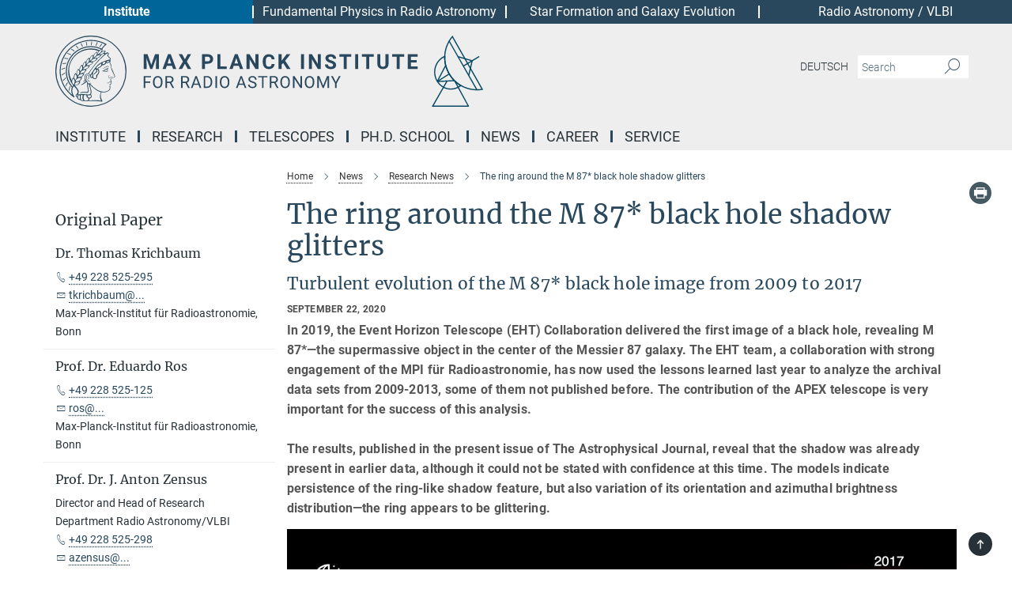

--- FILE ---
content_type: text/html; charset=utf-8
request_url: https://www.mpifr-bonn.mpg.de/pressreleases/2020/10
body_size: 68906
content:
<!DOCTYPE html>
<html prefix="og: http://ogp.me/ns#" lang="en">
<head>
  <meta http-equiv="X-UA-Compatible" content="IE=edge">
  <meta content="width=device-width, initial-scale=1.0" name="viewport">
  <meta http-equiv="Content-Type" content="text/html; charset=utf-8"/>
  <title>The ring around the M 87* black hole shadow glitters</title>
  
  <meta name="keywords" content="" /><meta name="description" content="" />
  
  
<meta property="og:title" content="The ring around the M 87* black hole shadow glitters">
<meta property="og:description" content="">
<meta property="og:type" content="website">
<meta property="og:url" content="https://www.mpifr-bonn.mpg.de/pressreleases/2020/10">
<meta property="og:image" content="https://www.mpifr-bonn.mpg.de/5645626/original-1600848734.jpg?t=eyJ3aWR0aCI6MTIwMCwiaGVpZ2h0IjpudWxsLCJmaXQiOm51bGwsIm9ial9pZCI6NTY0NTYyNn0%3D--ab57b98a25b4de6cdda815b76af6f5b2065759f2">


  
  <meta name="twitter:image" content="https://www.mpifr-bonn.mpg.de/5645626/original-1600848734.jpg?t=eyJ3aWR0aCI6MTIwMCwiaGVpZ2h0Ijo2MjgsImZpdCI6ImNyb3AiLCJvYmpfaWQiOjU2NDU2MjZ9--ecc46e58e7205e9d6373ddd591576ac83eeceda0">


  <meta name="msapplication-TileColor" content="#fff" />
<meta name="msapplication-square70x70logo" content="/assets/touch-icon-70x70-16c94b19254f9bb0c9f8e8747559f16c0a37fd015be1b4a30d7d1b03ed51f755.png" />
<meta name="msapplication-square150x150logo" content="/assets/touch-icon-150x150-3b1e0a32c3b2d24a1f1f18502efcb8f9e198bf2fc47e73c627d581ffae537142.png" />
<meta name="msapplication-wide310x150logo" content="/assets/touch-icon-310x150-067a0b4236ec2cdc70297273ab6bf1fc2dcf6cc556a62eab064bbfa4f5256461.png" />
<meta name="msapplication-square310x310logo" content="/assets/touch-icon-310x310-d33ffcdc109f9ad965a6892ec61d444da69646747bd88a4ce7fe3d3204c3bf0b.png" />
<link rel="apple-touch-icon" type="image/png" href="/assets/touch-icon-180x180-a3e396f9294afe6618861344bef35fc0075f9631fe80702eb259befcd682a42c.png" sizes="180x180">
<link rel="icon" type="image/png" href="/assets/touch-icon-32x32-143e3880a2e335e870552727a7f643a88be592ac74a53067012b5c0528002367.png" sizes="32x32">

  <link rel="preload" href="/assets/roboto-v20-latin-ext_latin_greek-ext_greek_cyrillic-ext_cyrillic-700-8d2872cf0efbd26ce09519f2ebe27fb09f148125cf65964890cc98562e8d7aa3.woff2" as="font" type="font/woff2" crossorigin="anonymous">
  
  
  
  <script>var ROOT_PATH = '/';var LANGUAGE = 'en';var PATH_TO_CMS = 'https://mpifr.iedit.mpg.de';var INSTANCE_NAME = 'mpifr';</script>
  

      <style media="screen" id="critical-css">
            @font-face{font-family:'Merriweather';font-style:normal;font-weight:400;font-display:swap;src:url(/assets/merriweather-v22-latin-ext_latin-regular-66beb0431fbb61e4ea920ec62d1167d155c2debbbc0d5b760ae4eb2b43ba4e06.eot);src:local(""),url(/assets/merriweather-v22-latin-ext_latin-regular-66beb0431fbb61e4ea920ec62d1167d155c2debbbc0d5b760ae4eb2b43ba4e06.eot?#iefix) format("embedded-opentype"),url(/assets/merriweather-v22-latin-ext_latin-regular-0e44ebbb6e4641907c3b906f09c35fc59e1ff8432dfeb718a450914dfafaac9a.woff2) format("woff2"),url(/assets/merriweather-v22-latin-ext_latin-regular-3dc2f1d91d2ec19b945030a600c4403d69fed76f8ed8b3892ea416098e7265c1.woff) format("woff"),url(/assets/merriweather-v22-latin-ext_latin-regular-c093c8d68c6d812f4c2a1e6679c1a8d27ea21545ac9a3616e250f1be68869238.ttf) format("truetype"),url(/assets/merriweather-v22-latin-ext_latin-regular-4bf7dafac6ae725cfc671d36c7176c4e015417ebde856a0e06b4c09e1b45a57d.svg#Merriweather) format("svg")}@font-face{font-family:'Merriweather Sans';font-style:normal;font-weight:400;src:local("Merriweather Sans"),local("MerriweatherSans-Regular"),url(/assets/MerriweatherSans-Regular-d2efd4d9fe6ff129962f92dda627c4337b65ee6b3fb7da84709b805e15db6d81.ttf)}@font-face{font-family:'Merriweather Sans';font-style:normal;font-weight:400;src:local("Merriweather Sans"),local("MerriweatherSans-Regular"),url(/assets/MerriweatherSans-Regular-d2efd4d9fe6ff129962f92dda627c4337b65ee6b3fb7da84709b805e15db6d81.ttf)}@font-face{font-family:'Merriweather Sans';font-style:normal;font-weight:400;src:local("Merriweather Sans"),local("MerriweatherSans-Regular"),url(/assets/MerriweatherSans-Regular-d2efd4d9fe6ff129962f92dda627c4337b65ee6b3fb7da84709b805e15db6d81.ttf)}@font-face{font-family:'Merriweather Sans';font-style:normal;font-weight:300;src:local("Merriweather Sans Light"),local("MerriweatherSans-Light"),url(/assets/MerriweatherSans-Light-55861f721a7f90c7d40be3ed28aa945ad6bacd23ee524ab93d5243b8de669a2d.ttf)}@font-face{font-family:'Merriweather Sans';font-style:normal;font-weight:700;src:local("Merriweather Sans Bold"),local("MerriweatherSans-Bold"),url(/assets/MerriweatherSans-Bold-055f396e6f9a1fa9f7d627432ce1d7c5f532fa7853c287c57457d959897139b0.ttf)}@font-face{font-family:'Josefin Sans';font-style:normal;font-weight:700;src:local("Josefin Sans Bold"),local("JosefinSans-Bold"),url(/assets/JosefinSans-Bold-4c4040241f19417ddd84e38603d0e08c743e69d43dbdff491ff4ca0daeffa802.ttf)}@font-face{font-family:'Roboto';font-style:normal;font-weight:300;font-display:swap;src:url(/assets/roboto-v20-latin-ext_latin_greek-ext_greek_cyrillic-ext_cyrillic-300-435d7096bf6da56f8b4bfddec6c1f566dffea19d7f24bd14d4525ba898657679.eot);src:local(""),url(/assets/roboto-v20-latin-ext_latin_greek-ext_greek_cyrillic-ext_cyrillic-300-435d7096bf6da56f8b4bfddec6c1f566dffea19d7f24bd14d4525ba898657679.eot?#iefix) format("embedded-opentype"),url(/assets/roboto-v20-latin-ext_latin_greek-ext_greek_cyrillic-ext_cyrillic-300-78e391b02f442de38b10eec6b951be4eb10fc6723d0d12e09a668fd58cc4ed75.woff2) format("woff2"),url(/assets/roboto-v20-latin-ext_latin_greek-ext_greek_cyrillic-ext_cyrillic-300-5ca91c5114555a52b8b36228d5c3954418a1d3c5539bb95574b844792b0ca220.woff) format("woff"),url(/assets/roboto-v20-latin-ext_latin_greek-ext_greek_cyrillic-ext_cyrillic-300-16640b3fa7f58d40b5f616d6a3097e2875d533829c29df260b7cdec4d7be58f4.ttf) format("truetype"),url(/assets/roboto-v20-latin-ext_latin_greek-ext_greek_cyrillic-ext_cyrillic-300-53e32a84e92e043af3f9dce3d50e57ce1efe62ad101aa89660774b70a53b463a.svg#Roboto) format("svg")}@font-face{font-family:'Roboto';font-style:italic;font-weight:300;font-display:swap;src:url(/assets/roboto-v20-latin-ext_latin_greek-ext_greek_cyrillic-ext_cyrillic-300italic-ec376bb16f9e65b7dda0297a2d3ed6649076f0b3709562bc31334e14876f5854.eot);src:local(""),url(/assets/roboto-v20-latin-ext_latin_greek-ext_greek_cyrillic-ext_cyrillic-300italic-ec376bb16f9e65b7dda0297a2d3ed6649076f0b3709562bc31334e14876f5854.eot?#iefix) format("embedded-opentype"),url(/assets/roboto-v20-latin-ext_latin_greek-ext_greek_cyrillic-ext_cyrillic-300italic-0c71e7705498d4779fb5076a292f2106aec088d9d7e3c067bb5751e282a7ca88.woff2) format("woff2"),url(/assets/roboto-v20-latin-ext_latin_greek-ext_greek_cyrillic-ext_cyrillic-300italic-8df128092002db6ad32a11d2158d261b939e5dd8715308700fe1a02a3228105d.woff) format("woff"),url(/assets/roboto-v20-latin-ext_latin_greek-ext_greek_cyrillic-ext_cyrillic-300italic-822519363f3161064f90021e8979a85add692867f16444cd555ef51d4b9dc95c.ttf) format("truetype"),url(/assets/roboto-v20-latin-ext_latin_greek-ext_greek_cyrillic-ext_cyrillic-300italic-3cd097f009c3f57de9ba85f9cbe59cf19d0892d4027351806d91c7d27213d615.svg#Roboto) format("svg")}@font-face{font-family:'Roboto';font-style:normal;font-weight:400;font-display:swap;src:url(/assets/roboto-v20-latin-ext_latin_greek-ext_greek_cyrillic-ext_cyrillic-regular-ca97335987b26814c9a1128525e1c36748c4b59bbd0a6ac198cca1b3e1f19a47.eot);src:local(""),url(/assets/roboto-v20-latin-ext_latin_greek-ext_greek_cyrillic-ext_cyrillic-regular-ca97335987b26814c9a1128525e1c36748c4b59bbd0a6ac198cca1b3e1f19a47.eot?#iefix) format("embedded-opentype"),url(/assets/roboto-v20-latin-ext_latin_greek-ext_greek_cyrillic-ext_cyrillic-regular-e53c6e6f12e654511a31cef074d7890d31ff144d80c7f0c4c276bea9a91839f0.woff2) format("woff2"),url(/assets/roboto-v20-latin-ext_latin_greek-ext_greek_cyrillic-ext_cyrillic-regular-b1f39721c99437d4c8949a9330d548bb9d6cdbf80cd88d5fd543549fe3173b8c.woff) format("woff"),url(/assets/roboto-v20-latin-ext_latin_greek-ext_greek_cyrillic-ext_cyrillic-regular-9bcffbc3ad7737fe8e39c4f45c4e2152b2dc84638d87508a0be916e286ff3928.ttf) format("truetype"),url(/assets/roboto-v20-latin-ext_latin_greek-ext_greek_cyrillic-ext_cyrillic-regular-3bea3afe6e3078ec3b0e56cd80ad97b059bb335af794ba57b5845ff44b77bcd3.svg#Roboto) format("svg")}@font-face{font-family:'Roboto';font-style:italic;font-weight:400;font-display:swap;src:url(/assets/roboto-v20-latin-ext_latin_greek-ext_greek_cyrillic-ext_cyrillic-italic-f69fdfd6d1d0a4c842222ce093cc5660ebdce260a8f10ca6bda4f09ba9bfedea.eot);src:local(""),url(/assets/roboto-v20-latin-ext_latin_greek-ext_greek_cyrillic-ext_cyrillic-italic-f69fdfd6d1d0a4c842222ce093cc5660ebdce260a8f10ca6bda4f09ba9bfedea.eot?#iefix) format("embedded-opentype"),url(/assets/roboto-v20-latin-ext_latin_greek-ext_greek_cyrillic-ext_cyrillic-italic-97c5e50bb04419b691386360609236c0a1aa949105684d7db8fedc3c35cc3c91.woff2) format("woff2"),url(/assets/roboto-v20-latin-ext_latin_greek-ext_greek_cyrillic-ext_cyrillic-italic-13660f8926f257e5c63f6a5a723b3ae8aecd340258ee40868152eb9a9939a7d3.woff) format("woff"),url(/assets/roboto-v20-latin-ext_latin_greek-ext_greek_cyrillic-ext_cyrillic-italic-abde90d734b17b439edc49f2b27c8d6d10a4a0a0f295d5c1535cb3c0a0e2bd8d.ttf) format("truetype"),url(/assets/roboto-v20-latin-ext_latin_greek-ext_greek_cyrillic-ext_cyrillic-italic-5965290041d32ef9c7b1166269586ead7e989d55414ed66db27d177004eae3fc.svg#Roboto) format("svg")}@font-face{font-family:'Roboto';font-style:normal;font-weight:700;font-display:swap;src:url(/assets/roboto-v20-latin-ext_latin_greek-ext_greek_cyrillic-ext_cyrillic-700-6aa4356d93abb4f7c5a59bd0e05f1bbc25ffd273459e65966ddecaa80f8be19f.eot);src:local(""),url(/assets/roboto-v20-latin-ext_latin_greek-ext_greek_cyrillic-ext_cyrillic-700-6aa4356d93abb4f7c5a59bd0e05f1bbc25ffd273459e65966ddecaa80f8be19f.eot?#iefix) format("embedded-opentype"),url(/assets/roboto-v20-latin-ext_latin_greek-ext_greek_cyrillic-ext_cyrillic-700-8d2872cf0efbd26ce09519f2ebe27fb09f148125cf65964890cc98562e8d7aa3.woff2) format("woff2"),url(/assets/roboto-v20-latin-ext_latin_greek-ext_greek_cyrillic-ext_cyrillic-700-95d57dc45afb9c82a1fa417d4620c87c9d293487719630ac1b021f7e653a6891.woff) format("woff"),url(/assets/roboto-v20-latin-ext_latin_greek-ext_greek_cyrillic-ext_cyrillic-700-254e8be2b6cb8096f59e2d9e60c984801055371a3bea2999531a0cf9dfc393db.ttf) format("truetype"),url(/assets/roboto-v20-latin-ext_latin_greek-ext_greek_cyrillic-ext_cyrillic-700-2da189152a7f131b78c66343dbed734e1f1b31b679ee8ed97b9deb048080da06.svg#Roboto) format("svg")}@font-face{font-family:'Roboto';font-style:italic;font-weight:700;font-display:swap;src:url(/assets/roboto-v20-latin-ext_latin_greek-ext_greek_cyrillic-ext_cyrillic-700italic-9ee9aef483ed383ce18582ef3b55f7b2d91278b07a77b9a6ea4e72c322cdc616.eot);src:local(""),url(/assets/roboto-v20-latin-ext_latin_greek-ext_greek_cyrillic-ext_cyrillic-700italic-9ee9aef483ed383ce18582ef3b55f7b2d91278b07a77b9a6ea4e72c322cdc616.eot?#iefix) format("embedded-opentype"),url(/assets/roboto-v20-latin-ext_latin_greek-ext_greek_cyrillic-ext_cyrillic-700italic-00c1eaa7cafeb781b619ef7abbecf978ce3fb7be6b870b7cf1f29b947a2e45b4.woff2) format("woff2"),url(/assets/roboto-v20-latin-ext_latin_greek-ext_greek_cyrillic-ext_cyrillic-700italic-9cc3be355c151b807974482ce327ad855f8856e78b15a9dea8aec36295804e78.woff) format("woff"),url(/assets/roboto-v20-latin-ext_latin_greek-ext_greek_cyrillic-ext_cyrillic-700italic-9590be4b5d91eb81a948a84ddfb370005c69b546b49d2a6b70bee30b3090ae81.ttf) format("truetype"),url(/assets/roboto-v20-latin-ext_latin_greek-ext_greek_cyrillic-ext_cyrillic-700italic-63b1f75d9ff9eb92f7273a44a8677db95969553ad6d82141f71b3c25d729bd49.svg#Roboto) format("svg")}@font-face{font-family:'Open Sans';font-style:normal;font-weight:400;src:local("Open Sans"),local("OpenSans-Regular"),url(/assets/OpenSans-Regular-f20d5ed577a1ddc48fd428b61d9538ef88d6ddcc1ccd8565a2cf7e9f03bd4cc7.ttf)}@font-face{font-family:'Open Sans';font-style:normal;font-weight:700;src:local("Open Sans Bold"),local("OpenSans-Bold"),url(/assets/OpenSans-Bold-5ccf0a4d12a5fb44a9831d93841cee9c1188d900987a2b83d5884ee240d7ab46.ttf)}@font-face{font-family:'Open Sans';font-style:normal;font-weight:600;src:local("Open Sans Semi Bold"),local("OpenSans-SemiBold"),url(/assets/OpenSans-SemiBold-b3185de4446e67a69ed55fd1337466f660afc5f7eb161137865d21ae69778df1.ttf)}@font-face{font-family:'mpg_iconsregular';src:url(/assets/mpg_icons-webfont-0b8e4bd6ecdc12aad710d8d9d882d0e05fa5580824d8d5cee65048d70be5a133.eot);src:url(/assets/mpg_icons-webfont-fbcdd2a22910ced3dda265405bb43de9eb1be44ace22869d590c9b0069ac84cf.woff) format("woff");font-weight:normal;font-style:normal}.mpg-icon::after,.twitter_icon::after,.phone_icon::after,.email_icon::after,.external::after,.mpg-icon::before,.twitter_icon::before,.phone_icon::before,.email_icon::before,.external::before{-moz-osx-font-smoothing:grayscale;-webkit-font-smoothing:antialiased;font-family:"mpg_iconsregular";font-style:normal;font-weight:normal;line-height:1em;margin:0;vertical-align:middle}.mpg-icon-english::after{background-image:url(/assets/responsive/uk-581d9beff5f105fe0fc75e5630500da6edb38324921da716d39b49aab9d16d37.svg);background-repeat:no-repeat;background-size:contain;content:"";display:block;height:1em;width:2em}.mpg-icon-logo::before{content:"\F000" !important}.mpg-icon-up1::before{content:"\F001" !important}.mpg-icon-right1::before,.external::before{content:"\F002" !important}.mpg-icon-down1::before{content:"\F003" !important}.mpg-icon-left1::before{content:"\F004" !important}.mpg-icon-up2::before{content:"\F005" !important}.mpg-icon-right2::before{content:"\F006" !important}.mpg-icon-down2::after{content:"\F007" !important}.mpg-icon-left2::before{content:"\F008" !important}.mpg-icon-clipboard::before{content:"\F009" !important}.mpg-icon-pdf::before{content:"\F032" !important}.mpg-icon-event::before{content:"\F00a" !important}.mpg-icon-attention::before{content:"\F00b" !important}.mpg-icon-fax::before{content:"\F00c" !important}.mpg-icon-page::before{content:"\F00d" !important}.mpg-icon-filter::before{content:"\F00e" !important}.mpg-icon-lab::before{content:"\F00f" !important}.mpg-icon-interests::before,.mpg-icon-research_interests::before{content:"\F010" !important}.mpg-icon-question::before{content:"\F011" !important}.mpg-icon-home::before{content:"\F012" !important}.mpg-icon-search::after{content:"\F013" !important;font-size:2em;vertical-align:middle}.mpg-icon-email::before,.email_icon::before{content:"\F014" !important}.mpg-icon-video::before{content:"\F015" !important}.mpg-icon-play2::before{content:"\F016" !important}.mpg-icon-hierarchy::before{content:"\F017" !important}.mpg-icon-news::before{content:"\F018" !important}.mpg-icon-phone::before,.phone_icon::before{content:"\F019" !important}.mpg-icon-pin::before{content:"\F01a" !important}.mpg-icon-listen2::before{content:"\F01b" !important}.mpg-icon-presentation::before{content:"\F01c" !important}.mpg-icon-medal::before,.mpg-icon-research_medals::before{content:"\F01d" !important}.mpg-icon-book::before{content:"\F01e" !important}.mpg-icon-share::before{content:"\F01f" !important}.mpg-icon-sign::before{content:"\F020" !important}.mpg-icon-podcast::before,.mpg-icon-sound::before{content:"\F021" !important}.mpg-icon-tag::before{content:"\F022" !important}.mpg-icon-imprs::before{content:"\F023" !important}.mpg-icon-person::before{content:"\F024" !important}.mpg-icon-persons::before{content:"\F025" !important}.mpg-icon-vcard::before{content:"\F026" !important}.mpg-icon-facebook::after{content:"\F027" !important}.mpg-icon-linkedin::after{content:"\F028" !important}.mpg-icon-feed::after{content:"\F029" !important}.mpg-icon-twitter::before,.twitter_icon::before{content:"\F02a" !important}.mpg-icon-youtube::after{content:"\F02b" !important}.mpg-icon-drag-hor::before{content:"\F02c" !important}.mpg-icon-drag-ver::before{content:"\F02d" !important}.mpg-icon-image::before{content:"\F02e" !important}.mpg-icon-list::before{content:"\F02f" !important}.mpg-icon-at::before{content:"\F02f" !important}.mpg-icon-file-doc::before{content:"\F031" !important}.mpg-icon-file-pdf::before{content:"\F032" !important}.mpg-icon-file-ppt::before{content:"\F033" !important}.mpg-icon-file-zip::before{content:"\F034" !important}.mpg-icon-left3::before{content:"\F035" !important}.mpg-icon-right3::before{content:"\F036" !important}.mpg-icon-play::before{content:"\F037" !important}.mpg-icon-listen::before{content:"\F038" !important}.external:not(.more):not(.twitter_icon)::before{display:inline-block;font-size:.9em;margin-left:.1em;margin-right:.25em;transform:rotate(-45deg) translate(0, -0.15em)}.job-ticker .text-right .external.more::before{display:inline-block;font-size:1.3em;margin-left:.1em;margin-right:.25em;transform:rotate(-45deg) translate(0, -0.15em)}.extension_job_ticker .external.more.pull-right::before{transform:rotate(-45deg) translate(0, -0.15em)}.ticker a.more.external::before{transform:translate(-0.15em) rotate(-45deg)}.link_title.external:not(.more):not(.twitter_icon)::before{font-size:2em;margin-right:.1em;transform:rotate(-45deg) translate(0, -0.3em)}.email_icon::before{font-size:1.4em;display:inline-block}.phone_icon::before{font-size:1.4em;display:inline-block}.twitter_icon::before{font-size:1.4em;color:#1DA1F2;margin-right:3px;display:inline-block}.open_access_icon::after{vertical-align:text-top;display:inline-block;width:1.5ch;content:" ";height:1.2em;background:no-repeat right 25%/auto 80% url(/assets/Open_Access_logo_PLoS_white-a436fe520f67d515e6e55d715d61592a87803ff4468597bf3ec5e83c1690b4a1.svg)}.mpg-icon::after,.external::after,.email_icon::after,.phone_icon::after,.twitter_icon::after,.mpg-icon::before,.external::before,.email_icon::before,.phone_icon::before,.twitter_icon::before{-moz-osx-font-smoothing:grayscale;-webkit-font-smoothing:antialiased;font-family:"mpg_iconsregular";font-style:normal;font-weight:normal;line-height:1em;margin:0;vertical-align:middle}.mpg-icon::after,.email_icon::after,.phone_icon::after,.twitter_icon::after,ol.breadcrumb>li.breadcrumb-item:not(:first-child)::after,.external::after,.mpg-icon::before,.email_icon::before,.phone_icon::before,.twitter_icon::before,ol.breadcrumb>li.breadcrumb-item:not(:first-child)::before,.external::before{-moz-osx-font-smoothing:grayscale;-webkit-font-smoothing:antialiased;font-family:"mpg_iconsregular";font-style:normal;font-weight:normal;line-height:1em;margin:0;vertical-align:middle}.mpg-icon::after,.external::after,.email_icon::after,.phone_icon::after,.twitter_icon::after,ol.breadcrumb>li.breadcrumb-item:not(:first-child)::after,.mpg-icon::before,.external::before,.email_icon::before,.phone_icon::before,.twitter_icon::before,ol.breadcrumb>li.breadcrumb-item:not(:first-child)::before{-moz-osx-font-smoothing:grayscale;-webkit-font-smoothing:antialiased;font-family:"mpg_iconsregular";font-style:normal;font-weight:normal;line-height:1em;margin:0;vertical-align:middle}.mpg-icon-logo::before{content:"" !important}.external::before{content:"" !important}ol.breadcrumb>li.breadcrumb-item:not(:first-child)::before{content:"" !important}.mpg-icon-down2::after{content:"" !important}.mpg-icon-fax::before{content:"" !important}.mpg-icon-search::after{content:"" !important;font-size:2em;vertical-align:middle}.mpg-icon-email::before,.email_icon::before{content:"" !important}.mpg-icon-news::before{content:"" !important}.mpg-icon-phone::before,.phone_icon::before{content:"" !important}.external:not(.more):not(.twitter_icon)::before{display:inline-block;font-size:.9em;margin-left:.1em;margin-right:.25em;transform:rotate(-45deg) translate(0, -0.15em)}html{font-family:sans-serif;-ms-text-size-adjust:100%;-webkit-text-size-adjust:100%}body{margin:0}footer,header,main,nav{display:block}article,aside,figcaption,figure,footer,header,main,nav{display:block}article,aside,footer,header,nav{display:block}article,aside,footer,header,main,nav{display:block}a{background-color:transparent}h1{font-size:2em;margin:0.67em 0}img{border:0}svg:not(:root){overflow:hidden}figure{margin:1em 40px}button,input{color:inherit;font:inherit;margin:0}button{overflow:visible}button{text-transform:none}button{-webkit-appearance:button}button::-moz-focus-inner,input::-moz-focus-inner{border:0;padding:0}input{line-height:normal}input[type="checkbox"]{box-sizing:border-box;padding:0}input[type="search"]{-webkit-appearance:textfield;box-sizing:content-box}input[type="search"]::-webkit-search-cancel-button,input[type="search"]::-webkit-search-decoration{-webkit-appearance:none}table{border-collapse:collapse;border-spacing:0}th{padding:0}*{-webkit-box-sizing:border-box;-moz-box-sizing:border-box;box-sizing:border-box}*:before,*:after{-webkit-box-sizing:border-box;-moz-box-sizing:border-box;box-sizing:border-box}html{font-size:10px}body{font-family:"Roboto","Tahoma",Arial,sans-serif;font-size:16px;line-height:1.7;color:#333333;background-color:#fff}input,button{font-family:inherit;font-size:inherit;line-height:inherit}a{color:#29485d;text-decoration:none}figure{margin:0}img{vertical-align:middle}.img-responsive{display:block;max-width:100%;height:auto}h2{font-family:inherit;font-weight:500;line-height:1.1;color:inherit}h1,h2,h4,.h3{font-family:inherit;font-weight:500;line-height:1.1;color:inherit}h1,h2,.h3{font-family:inherit;font-weight:500;line-height:1.1;color:inherit}h1,h2,h3,.h4,.research_report .research_head_fields .header-text{font-family:inherit;font-weight:500;line-height:1.1;color:inherit}h1,h2{font-family:inherit;font-weight:500;line-height:1.1;color:inherit}h2{margin-top:27px;margin-bottom:13.5px}h1,h2,.h3{margin-top:27px;margin-bottom:13.5px}h1,h2,h3{margin-top:27px;margin-bottom:13.5px}h1,h2{margin-top:27px;margin-bottom:13.5px}h4{margin-top:13.5px;margin-bottom:13.5px}.h4,.research_report .research_head_fields .header-text{margin-top:13.5px;margin-bottom:13.5px}h1{font-size:34px}h2{font-size:22px}.h3{font-size:19px}h3{font-size:19px}h4{font-size:16px}.h4,.research_report .research_head_fields .header-text{font-size:16px}p{margin:0 0 13.5px}.text-center{text-align:center}ul{margin-top:0;margin-bottom:13.5px}ul,ol{margin-top:0;margin-bottom:13.5px}ul ul{margin-bottom:0}.container:before,.container:after{display:table;content:" "}.row:before,.row:after{display:table;content:" "}.nav:before,.nav:after{display:table;content:" "}.navbar:before,.navbar:after{display:table;content:" "}.navbar-header:before,.navbar-header:after{display:table;content:" "}.navbar-collapse:before,.navbar-collapse:after{display:table;content:" "}.clearfix:before,.clearfix:after{display:table;content:" "}.container-fluid:before,.container-fluid:after{display:table;content:" "}.container:after{clear:both}.row:after{clear:both}.nav:after{clear:both}.navbar:after{clear:both}.navbar-header:after{clear:both}.navbar-collapse:after{clear:both}.clearfix:after{clear:both}.container-fluid:after{clear:both}.container{padding-right:15px;padding-left:15px;margin-right:auto;margin-left:auto}@media (min-width: 768px){.container{width:750px}}@media (min-width: 992px){.container{width:970px}}@media (min-width: 1200px){.container{width:1170px}}.container-fluid{padding-right:15px;padding-left:15px;margin-right:auto;margin-left:auto}.row{margin-right:-15px;margin-left:-15px}.container{padding-right:15px;padding-left:15px;margin-right:auto;margin-left:auto}.container:before,.container:after{display:table;content:" "}.container:after{clear:both}@media (min-width: 768px){.container{width:750px}}@media (min-width: 992px){.container{width:970px}}@media (min-width: 1200px){.container{width:1170px}}.container-fluid{padding-right:15px;padding-left:15px;margin-right:auto;margin-left:auto}.container-fluid:before,.container-fluid:after{display:table;content:" "}.container-fluid:after{clear:both}.row{margin-right:-15px;margin-left:-15px}.row:before,.row:after{display:table;content:" "}.row:after{clear:both}.row-no-gutters{margin-right:0;margin-left:0}.row-no-gutters [class*="col-"]{padding-right:0;padding-left:0}.col-xs-1,.col-sm-1,.col-md-1,.col-lg-1,.col-xs-2,.col-sm-2,.col-md-2,.col-lg-2,.col-xs-3,.col-sm-3,.col-md-3,.col-lg-3,.col-xs-4,.col-sm-4,.col-md-4,.col-lg-4,.col-xs-5,.col-sm-5,.col-md-5,.col-lg-5,.col-xs-6,.col-sm-6,.col-md-6,.col-lg-6,.col-xs-7,.col-sm-7,.col-md-7,.col-lg-7,.col-xs-8,.col-sm-8,.col-md-8,.col-lg-8,.col-xs-9,.col-sm-9,.col-md-9,.col-lg-9,.col-xs-10,.col-sm-10,.col-md-10,.col-lg-10,.col-xs-11,.col-sm-11,.col-md-11,.col-lg-11,.col-xs-12,.col-sm-12,.col-md-12,.col-lg-12{position:relative;min-height:1px;padding-right:15px;padding-left:15px}.col-xs-1,.col-xs-2,.col-xs-3,.col-xs-4,.col-xs-5,.col-xs-6,.col-xs-7,.col-xs-8,.col-xs-9,.col-xs-10,.col-xs-11,.col-xs-12{float:left}.col-xs-1{width:8.3333333333%}.col-xs-2{width:16.6666666667%}.col-xs-3{width:25%}.col-xs-4{width:33.3333333333%}.col-xs-5{width:41.6666666667%}.col-xs-6{width:50%}.col-xs-7{width:58.3333333333%}.col-xs-8{width:66.6666666667%}.col-xs-9{width:75%}.col-xs-10{width:83.3333333333%}.col-xs-11{width:91.6666666667%}.col-xs-12{width:100%}.col-xs-pull-0{right:auto}.col-xs-pull-1{right:8.3333333333%}.col-xs-pull-2{right:16.6666666667%}.col-xs-pull-3{right:25%}.col-xs-pull-4{right:33.3333333333%}.col-xs-pull-5{right:41.6666666667%}.col-xs-pull-6{right:50%}.col-xs-pull-7{right:58.3333333333%}.col-xs-pull-8{right:66.6666666667%}.col-xs-pull-9{right:75%}.col-xs-pull-10{right:83.3333333333%}.col-xs-pull-11{right:91.6666666667%}.col-xs-pull-12{right:100%}.col-xs-push-0{left:auto}.col-xs-push-1{left:8.3333333333%}.col-xs-push-2{left:16.6666666667%}.col-xs-push-3{left:25%}.col-xs-push-4{left:33.3333333333%}.col-xs-push-5{left:41.6666666667%}.col-xs-push-6{left:50%}.col-xs-push-7{left:58.3333333333%}.col-xs-push-8{left:66.6666666667%}.col-xs-push-9{left:75%}.col-xs-push-10{left:83.3333333333%}.col-xs-push-11{left:91.6666666667%}.col-xs-push-12{left:100%}.col-xs-offset-0{margin-left:0%}.col-xs-offset-1{margin-left:8.3333333333%}.col-xs-offset-2{margin-left:16.6666666667%}.col-xs-offset-3{margin-left:25%}.col-xs-offset-4{margin-left:33.3333333333%}.col-xs-offset-5{margin-left:41.6666666667%}.col-xs-offset-6{margin-left:50%}.col-xs-offset-7{margin-left:58.3333333333%}.col-xs-offset-8{margin-left:66.6666666667%}.col-xs-offset-9{margin-left:75%}.col-xs-offset-10{margin-left:83.3333333333%}.col-xs-offset-11{margin-left:91.6666666667%}.col-xs-offset-12{margin-left:100%}@media (min-width: 768px){.col-sm-1,.col-sm-2,.col-sm-3,.col-sm-4,.col-sm-5,.col-sm-6,.col-sm-7,.col-sm-8,.col-sm-9,.col-sm-10,.col-sm-11,.col-sm-12{float:left}.col-sm-1{width:8.3333333333%}.col-sm-2{width:16.6666666667%}.col-sm-3{width:25%}.col-sm-4{width:33.3333333333%}.col-sm-5{width:41.6666666667%}.col-sm-6{width:50%}.col-sm-7{width:58.3333333333%}.col-sm-8{width:66.6666666667%}.col-sm-9{width:75%}.col-sm-10{width:83.3333333333%}.col-sm-11{width:91.6666666667%}.col-sm-12{width:100%}.col-sm-pull-0{right:auto}.col-sm-pull-1{right:8.3333333333%}.col-sm-pull-2{right:16.6666666667%}.col-sm-pull-3{right:25%}.col-sm-pull-4{right:33.3333333333%}.col-sm-pull-5{right:41.6666666667%}.col-sm-pull-6{right:50%}.col-sm-pull-7{right:58.3333333333%}.col-sm-pull-8{right:66.6666666667%}.col-sm-pull-9{right:75%}.col-sm-pull-10{right:83.3333333333%}.col-sm-pull-11{right:91.6666666667%}.col-sm-pull-12{right:100%}.col-sm-push-0{left:auto}.col-sm-push-1{left:8.3333333333%}.col-sm-push-2{left:16.6666666667%}.col-sm-push-3{left:25%}.col-sm-push-4{left:33.3333333333%}.col-sm-push-5{left:41.6666666667%}.col-sm-push-6{left:50%}.col-sm-push-7{left:58.3333333333%}.col-sm-push-8{left:66.6666666667%}.col-sm-push-9{left:75%}.col-sm-push-10{left:83.3333333333%}.col-sm-push-11{left:91.6666666667%}.col-sm-push-12{left:100%}.col-sm-offset-0{margin-left:0%}.col-sm-offset-1{margin-left:8.3333333333%}.col-sm-offset-2{margin-left:16.6666666667%}.col-sm-offset-3{margin-left:25%}.col-sm-offset-4{margin-left:33.3333333333%}.col-sm-offset-5{margin-left:41.6666666667%}.col-sm-offset-6{margin-left:50%}.col-sm-offset-7{margin-left:58.3333333333%}.col-sm-offset-8{margin-left:66.6666666667%}.col-sm-offset-9{margin-left:75%}.col-sm-offset-10{margin-left:83.3333333333%}.col-sm-offset-11{margin-left:91.6666666667%}.col-sm-offset-12{margin-left:100%}}@media (min-width: 992px){.col-md-1,.col-md-2,.col-md-3,.col-md-4,.col-md-5,.col-md-6,.col-md-7,.col-md-8,.col-md-9,.col-md-10,.col-md-11,.col-md-12{float:left}.col-md-1{width:8.3333333333%}.col-md-2{width:16.6666666667%}.col-md-3{width:25%}.col-md-4{width:33.3333333333%}.col-md-5{width:41.6666666667%}.col-md-6{width:50%}.col-md-7{width:58.3333333333%}.col-md-8{width:66.6666666667%}.col-md-9{width:75%}.col-md-10{width:83.3333333333%}.col-md-11{width:91.6666666667%}.col-md-12{width:100%}.col-md-pull-0{right:auto}.col-md-pull-1{right:8.3333333333%}.col-md-pull-2{right:16.6666666667%}.col-md-pull-3{right:25%}.col-md-pull-4{right:33.3333333333%}.col-md-pull-5{right:41.6666666667%}.col-md-pull-6{right:50%}.col-md-pull-7{right:58.3333333333%}.col-md-pull-8{right:66.6666666667%}.col-md-pull-9{right:75%}.col-md-pull-10{right:83.3333333333%}.col-md-pull-11{right:91.6666666667%}.col-md-pull-12{right:100%}.col-md-push-0{left:auto}.col-md-push-1{left:8.3333333333%}.col-md-push-2{left:16.6666666667%}.col-md-push-3{left:25%}.col-md-push-4{left:33.3333333333%}.col-md-push-5{left:41.6666666667%}.col-md-push-6{left:50%}.col-md-push-7{left:58.3333333333%}.col-md-push-8{left:66.6666666667%}.col-md-push-9{left:75%}.col-md-push-10{left:83.3333333333%}.col-md-push-11{left:91.6666666667%}.col-md-push-12{left:100%}.col-md-offset-0{margin-left:0%}.col-md-offset-1{margin-left:8.3333333333%}.col-md-offset-2{margin-left:16.6666666667%}.col-md-offset-3{margin-left:25%}.col-md-offset-4{margin-left:33.3333333333%}.col-md-offset-5{margin-left:41.6666666667%}.col-md-offset-6{margin-left:50%}.col-md-offset-7{margin-left:58.3333333333%}.col-md-offset-8{margin-left:66.6666666667%}.col-md-offset-9{margin-left:75%}.col-md-offset-10{margin-left:83.3333333333%}.col-md-offset-11{margin-left:91.6666666667%}.col-md-offset-12{margin-left:100%}}@media (min-width: 1200px){.col-lg-1,.col-lg-2,.col-lg-3,.col-lg-4,.col-lg-5,.col-lg-6,.col-lg-7,.col-lg-8,.col-lg-9,.col-lg-10,.col-lg-11,.col-lg-12{float:left}.col-lg-1{width:8.3333333333%}.col-lg-2{width:16.6666666667%}.col-lg-3{width:25%}.col-lg-4{width:33.3333333333%}.col-lg-5{width:41.6666666667%}.col-lg-6{width:50%}.col-lg-7{width:58.3333333333%}.col-lg-8{width:66.6666666667%}.col-lg-9{width:75%}.col-lg-10{width:83.3333333333%}.col-lg-11{width:91.6666666667%}.col-lg-12{width:100%}.col-lg-pull-0{right:auto}.col-lg-pull-1{right:8.3333333333%}.col-lg-pull-2{right:16.6666666667%}.col-lg-pull-3{right:25%}.col-lg-pull-4{right:33.3333333333%}.col-lg-pull-5{right:41.6666666667%}.col-lg-pull-6{right:50%}.col-lg-pull-7{right:58.3333333333%}.col-lg-pull-8{right:66.6666666667%}.col-lg-pull-9{right:75%}.col-lg-pull-10{right:83.3333333333%}.col-lg-pull-11{right:91.6666666667%}.col-lg-pull-12{right:100%}.col-lg-push-0{left:auto}.col-lg-push-1{left:8.3333333333%}.col-lg-push-2{left:16.6666666667%}.col-lg-push-3{left:25%}.col-lg-push-4{left:33.3333333333%}.col-lg-push-5{left:41.6666666667%}.col-lg-push-6{left:50%}.col-lg-push-7{left:58.3333333333%}.col-lg-push-8{left:66.6666666667%}.col-lg-push-9{left:75%}.col-lg-push-10{left:83.3333333333%}.col-lg-push-11{left:91.6666666667%}.col-lg-push-12{left:100%}.col-lg-offset-0{margin-left:0%}.col-lg-offset-1{margin-left:8.3333333333%}.col-lg-offset-2{margin-left:16.6666666667%}.col-lg-offset-3{margin-left:25%}.col-lg-offset-4{margin-left:33.3333333333%}.col-lg-offset-5{margin-left:41.6666666667%}.col-lg-offset-6{margin-left:50%}.col-lg-offset-7{margin-left:58.3333333333%}.col-lg-offset-8{margin-left:66.6666666667%}.col-lg-offset-9{margin-left:75%}.col-lg-offset-10{margin-left:83.3333333333%}.col-lg-offset-11{margin-left:91.6666666667%}.col-lg-offset-12{margin-left:100%}}table{background-color:transparent}th{text-align:left}label{display:inline-block;max-width:100%;margin-bottom:5px;font-weight:700}input[type="search"]{-webkit-box-sizing:border-box;-moz-box-sizing:border-box;box-sizing:border-box;-webkit-appearance:none;appearance:none}input[type="checkbox"]{margin:4px 0 0;margin-top:1px \9;line-height:normal}.form-control{display:block;width:100%;height:41px;padding:6px 12px;font-size:16px;line-height:1.7;color:#555555;background-color:#fff;background-image:none;border:1px solid #ccc;border-radius:0;-webkit-box-shadow:inset 0 1px 1px rgba(0,0,0,0.075);box-shadow:inset 0 1px 1px rgba(0,0,0,0.075)}.form-control::-ms-expand{background-color:transparent;border:0}.form-group{margin-bottom:15px}@media (min-width: 768px){.navbar-form .form-group{display:inline-block;margin-bottom:0;vertical-align:middle}.navbar-form .form-control{display:inline-block;width:auto;vertical-align:middle}}.form-control::-moz-placeholder{color:#999;opacity:1}.form-control:-ms-input-placeholder{color:#999}.form-control::-webkit-input-placeholder{color:#999}.btn{display:inline-block;margin-bottom:0;font-weight:normal;text-align:center;white-space:nowrap;vertical-align:middle;touch-action:manipulation;background-image:none;border:1px solid transparent;padding:6px 12px;font-size:16px;line-height:1.7;border-radius:0}.btn-default{color:#333;background-color:#fff;border-color:#ccc}.btn-primary{color:#fff;background-color:#29485d;border-color:#213a4b}.collapse{display:none}.dropdown{position:relative}.dropdown-menu{position:absolute;top:100%;left:0;z-index:1000;display:none;float:left;min-width:160px;padding:5px 0;margin:2px 0 0;font-size:16px;text-align:left;list-style:none;background-color:#fff;background-clip:padding-box;border:1px solid #ccc;border:1px solid rgba(0,0,0,0.15);border-radius:0;-webkit-box-shadow:0 6px 12px rgba(0,0,0,0.175);box-shadow:0 6px 12px rgba(0,0,0,0.175)}.nav{padding-left:0;margin-bottom:0;list-style:none}.nav>li{position:relative;display:block}.nav>li>a{position:relative;display:block;padding:10px 15px}.navbar{position:relative;min-height:50px;margin-bottom:27px;border:1px solid transparent}@media (min-width: 992px){.navbar{border-radius:0}}@media (min-width: 992px){.navbar-header{float:left}}.navbar-collapse{padding-right:15px;padding-left:15px;overflow-x:visible;border-top:1px solid transparent;box-shadow:inset 0 1px 0 rgba(255,255,255,0.1);-webkit-overflow-scrolling:touch}@media (min-width: 992px){.navbar-collapse{width:auto;border-top:0;box-shadow:none}.navbar-collapse.collapse{display:block !important;height:auto !important;padding-bottom:0;overflow:visible !important}}.container>.navbar-header{margin-right:-15px;margin-left:-15px}@media (min-width: 992px){.container>.navbar-header{margin-right:0;margin-left:0}}.navbar-brand{float:left;height:50px;padding:11.5px 15px;font-size:20px;line-height:27px}@media (min-width: 992px){.navbar>.container .navbar-brand{margin-left:-15px}}.navbar-toggle{position:relative;float:right;padding:9px 10px;margin-right:15px;margin-top:8px;margin-bottom:8px;background-color:transparent;background-image:none;border:1px solid transparent;border-radius:0}@media (min-width: 992px){.navbar-toggle{display:none}}.navbar-nav{margin:5.75px -15px}@media (min-width: 992px){.navbar-nav{float:left;margin:0}.navbar-nav>li{float:left}.navbar-nav>li>a{padding-top:11.5px;padding-bottom:11.5px}}.navbar-nav>li>a{padding-top:10px;padding-bottom:10px;line-height:27px}.navbar-form{padding:10px 15px;margin-right:-15px;margin-left:-15px;border-top:1px solid transparent;border-bottom:1px solid transparent;-webkit-box-shadow:inset 0 1px 0 rgba(255,255,255,0.1),0 1px 0 rgba(255,255,255,0.1);box-shadow:inset 0 1px 0 rgba(255,255,255,0.1),0 1px 0 rgba(255,255,255,0.1);margin-top:4.5px;margin-bottom:4.5px}@media (min-width: 992px){.navbar-form{width:auto;padding-top:0;padding-bottom:0;margin-right:0;margin-left:0;border:0;-webkit-box-shadow:none;box-shadow:none}}@media (max-width: 991px){.navbar-form .form-group{margin-bottom:5px}.navbar-form .form-group:last-child{margin-bottom:0}}.navbar-nav>li>.dropdown-menu{margin-top:0;border-top-left-radius:0;border-top-right-radius:0}@media (min-width: 992px){.navbar-left{float:left !important}.navbar-right{float:right !important;margin-right:-15px}}.navbar-default{background-color:#f8f8f8;border-color:#e7e7e7}.navbar-default .navbar-nav>li>a{color:#263238}.navbar-default .navbar-toggle{border-color:#ddd}.navbar-default .navbar-collapse,.navbar-default .navbar-form{border-color:#e7e7e7}.breadcrumb{padding:8px 15px;margin-bottom:27px;list-style:none;background-color:#f5f5f5;border-radius:0}.breadcrumb>li{display:inline-block}.breadcrumb>li+li:before{padding:0 5px;color:#ccc;content:"/ "}.breadcrumb>.active{color:#455a64}.pull-left{float:left !important}@-ms-viewport{width:device-width}.visible-xs{display:none !important}.visible-sm{display:none !important}.visible-md{display:none !important}.visible-lg{display:none !important}.visible-xs-block,.visible-xs-inline,.visible-xs-inline-block,.visible-sm-block,.visible-sm-inline,.visible-sm-inline-block,.visible-md-block,.visible-md-inline,.visible-md-inline-block,.visible-lg-block,.visible-lg-inline,.visible-lg-inline-block{display:none !important}@media (max-width: 767px){.visible-xs{display:block !important}table.visible-xs{display:table !important}tr.visible-xs{display:table-row !important}th.visible-xs,td.visible-xs{display:table-cell !important}}@media (max-width: 767px){.visible-xs-block{display:block !important}}@media (max-width: 767px){.visible-xs-inline{display:inline !important}}@media (max-width: 767px){.visible-xs-inline-block{display:inline-block !important}}@media (min-width: 768px) and (max-width: 991px){.visible-sm{display:block !important}table.visible-sm{display:table !important}tr.visible-sm{display:table-row !important}th.visible-sm,td.visible-sm{display:table-cell !important}}@media (min-width: 768px) and (max-width: 991px){.visible-sm-block{display:block !important}}@media (min-width: 768px) and (max-width: 991px){.visible-sm-inline{display:inline !important}}@media (min-width: 768px) and (max-width: 991px){.visible-sm-inline-block{display:inline-block !important}}@media (min-width: 992px) and (max-width: 1199px){.visible-md{display:block !important}table.visible-md{display:table !important}tr.visible-md{display:table-row !important}th.visible-md,td.visible-md{display:table-cell !important}}@media (min-width: 992px) and (max-width: 1199px){.visible-md-block{display:block !important}}@media (min-width: 992px) and (max-width: 1199px){.visible-md-inline{display:inline !important}}@media (min-width: 992px) and (max-width: 1199px){.visible-md-inline-block{display:inline-block !important}}@media (min-width: 1200px){.visible-lg{display:block !important}table.visible-lg{display:table !important}tr.visible-lg{display:table-row !important}th.visible-lg,td.visible-lg{display:table-cell !important}}@media (min-width: 1200px){.visible-lg-block{display:block !important}}@media (min-width: 1200px){.visible-lg-inline{display:inline !important}}@media (min-width: 1200px){.visible-lg-inline-block{display:inline-block !important}}@media (max-width: 767px){.hidden-xs{display:none !important}}@media (min-width: 768px) and (max-width: 991px){.hidden-sm{display:none !important}}@media (min-width: 992px) and (max-width: 1199px){.hidden-md{display:none !important}}@media (min-width: 1200px){.hidden-lg{display:none !important}}.visible-print{display:none !important}@media print{.visible-print{display:block !important}table.visible-print{display:table !important}tr.visible-print{display:table-row !important}th.visible-print,td.visible-print{display:table-cell !important}}.visible-print-block{display:none !important}@media print{.visible-print-block{display:block !important}}.visible-print-inline{display:none !important}@media print{.visible-print-inline{display:inline !important}}.visible-print-inline-block{display:none !important}@media print{.visible-print-inline-block{display:inline-block !important}}@media print{.hidden-print{display:none !important}}.visible-print-block{display:none !important}.slick-slider{-ms-touch-action:pan-y;-webkit-touch-callout:none;box-sizing:border-box;display:block;position:relative;touch-action:pan-y;visibility:hidden}.slick-initialized{visibility:visible}.slick-list{display:block;margin:0;overflow:hidden;padding:0;position:relative}.slick-slider .slick-track,.slick-slider .slick-list{-moz-transform:translate3d(0, 0, 0);-ms-transform:translate3d(0, 0, 0);-o-transform:translate3d(0, 0, 0);-webkit-transform:translate3d(0, 0, 0);transform:translate3d(0, 0, 0)}.slick-track{display:block;left:0;position:relative;top:0}.slick-track::before,.slick-track::after{content:"";display:table}.slick-track::after{clear:both}.slick-slide{display:none;float:right;height:100%;min-height:1px}.slick-slide img{display:block}.slick-initialized .slick-slide{display:block}.slick-pause-section{position:absolute;width:100%;bottom:-20px;height:20px;visibility:visible;text-align:center}.slick-pause-button{border:none;background:none;color:#29485d}#related-articles-container .slick-pause-section{bottom:0}@media (min-width: 768px){#related-articles-container .slick-pause-section{display:none}}header.navbar{background-color:#eeeeee;border:0;border-radius:0;margin:0}header.navbar .container{padding:0}header.navbar .navbar-header{position:relative}header.navbar .navbar-header svg rect{fill:#29485d;transition:transform 0.5s}header.navbar .navbar-header a.navbar-brand{background-image:url(/assets/responsive/logo-square-f232279c21f2b99c6eef21059e9521e3ddcfe8f893608fdfb223dee6007b3e75.svg);background-repeat:no-repeat;background-size:contain;font-size:72px;height:140px;position:relative;width:140px;z-index:10}header.navbar .navbar-header a.navbar-brand::before{color:#fff;font-size:82px;left:.15em;position:relative;width:80px;height:80px}header.navbar button.navbar-toggle[aria-expanded="true"] svg rect.burgerline-1{transform:rotate(45deg) translateY(10px)}header.navbar button.navbar-toggle[aria-expanded="true"] svg rect.burgerline-2{transform:rotate(45deg)}header.navbar button.navbar-toggle[aria-expanded="true"] svg rect.burgerline-3{transform:rotate(-45deg) translateY(-10px)}header.navbar .navbar-title-wrapper,header.navbar .lang-search{margin-left:0;width:auto}header.navbar .navbar-title-wrapper>.navbar-collapse,header.navbar .lang-search>.navbar-collapse{margin-top:40px;position:relative}header.navbar .navbar-title-wrapper .navbar-form,header.navbar .lang-search .navbar-form{margin:0}header.navbar .navbar-title-wrapper .navbar-form .btn,header.navbar .navbar-title-wrapper .navbar-form .form-control,header.navbar .lang-search .navbar-form .btn,header.navbar .lang-search .navbar-form .form-control{background-color:transparent;border:0;border-radius:0;box-shadow:none;color:rgba(41,72,93,0.5)}header.navbar .navbar-title-wrapper .navbar-form .btn,header.navbar .lang-search .navbar-form .btn{padding-bottom:0;padding-top:0}header.navbar .navbar-title-wrapper .navbar-form .btn i::after,header.navbar .lang-search .navbar-form .btn i::after{color:#29485d}header.navbar .navbar-title-wrapper #nav-main,header.navbar .lang-search #nav-main{margin-bottom:5px}header.navbar .navbar-title-wrapper .navbar-collapse .navbar-nav.navbar-meta,header.navbar .lang-search .navbar-collapse .navbar-nav.navbar-meta{position:absolute;right:15px;z-index:10;display:grid;grid-template-columns:repeat(6, auto)}@media (min-width: 1260px){header.navbar .navbar-title-wrapper .navbar-collapse .navbar-nav.navbar-meta.pwa-visible,header.navbar .lang-search .navbar-collapse .navbar-nav.navbar-meta.pwa-visible{right:-14px}header.navbar .navbar-title-wrapper .navbar-collapse .navbar-nav.navbar-meta .external-backlink,header.navbar .lang-search .navbar-collapse .navbar-nav.navbar-meta .external-backlink{padding-right:30px}}header.navbar .navbar-title-wrapper .navbar-collapse .navbar-nav.navbar-meta .external-backlink,header.navbar .lang-search .navbar-collapse .navbar-nav.navbar-meta .external-backlink{order:10;grid-column:1 / -1}header.navbar .navbar-title-wrapper .navbar-collapse .navbar-nav.navbar-meta>li>a,header.navbar .lang-search .navbar-collapse .navbar-nav.navbar-meta>li>a{color:#263238;font-size:14px;padding:.1em .5em}header.navbar .navbar-title-wrapper .navbar-collapse .navbar-nav.navbar-meta>li>a.backlink,header.navbar .lang-search .navbar-collapse .navbar-nav.navbar-meta>li>a.backlink{padding:20px 0 0 0;color:black;text-transform:none;font-size:15px;font-family:"Merriweather", serif;text-align:right}header.navbar .navbar-title-wrapper .navbar-collapse .navbar-nav.navbar-meta>li>a.backlink::before,header.navbar .lang-search .navbar-collapse .navbar-nav.navbar-meta>li>a.backlink::before{font-weight:bold;transform:translate(0, -1px) rotate(-45deg) translate(0, -0.15em)}header.navbar .navbar-title-wrapper .navbar-collapse .navbar-nav.navbar-meta .search-field,header.navbar .lang-search .navbar-collapse .navbar-nav.navbar-meta .search-field{padding-left:5px;padding-right:0}header.navbar .navbar-title-wrapper .navbar-collapse .navbar-nav.navbar-meta .search-field .form-group,header.navbar .lang-search .navbar-collapse .navbar-nav.navbar-meta .search-field .form-group{background-color:#fff}header.navbar .navbar-title-wrapper .navbar-collapse .navbar-nav.navbar-meta .search-field input,header.navbar .lang-search .navbar-collapse .navbar-nav.navbar-meta .search-field input{color:#546E7A !important;font-size:14px;height:auto;line-height:normal;padding:5px;width:95px}header.navbar .navbar-title-wrapper .navbar-collapse .navbar-nav.navbar-meta .search-field input::placeholder,header.navbar .lang-search .navbar-collapse .navbar-nav.navbar-meta .search-field input::placeholder{color:#546E7A !important}header.navbar .navbar-title-wrapper .navbar-collapse .navbar-nav.navbar-meta .search-field .btn,header.navbar .lang-search .navbar-collapse .navbar-nav.navbar-meta .search-field .btn{font-size:14px;min-width:0;padding:0 6px}header.navbar .navbar-title-wrapper .navbar-collapse .navbar-nav>li>a,header.navbar .lang-search .navbar-collapse .navbar-nav>li>a{background-color:transparent;padding:10px 7px;text-decoration:none;text-transform:uppercase}header.navbar .navbar-title-wrapper .navbar-collapse:nth-child(2) .navbar-nav>li>a,header.navbar .lang-search .navbar-collapse:nth-child(2) .navbar-nav>li>a{padding-bottom:0;padding-top:0}header.navbar .navbar-title-wrapper .navbar-collapse:first-child .navbar-text,header.navbar .lang-search .navbar-collapse:first-child .navbar-text{margin-top:0}header.navbar .navbar-title-wrapper .navbar-collapse:first-child .navbar-text a,header.navbar .lang-search .navbar-collapse:first-child .navbar-text a{background-repeat:no-repeat;background-size:contain;display:block;height:28px;width:620px}header.navbar .navbar-title-wrapper .navbar-collapse:first-child .navbar-text.de a,header.navbar .lang-search .navbar-collapse:first-child .navbar-text.de a{background-image:url(/assets/responsive/logo-font-de-8ece67723e59ab56c231bce938bb5fe16e0aa48688d6ff9e845165288d1d8170.svg)}header.navbar .navbar-title-wrapper .navbar-collapse:first-child .navbar-text.en a,header.navbar .lang-search .navbar-collapse:first-child .navbar-text.en a{background-image:url(/assets/responsive/logo-font-en-8ece67723e59ab56c231bce938bb5fe16e0aa48688d6ff9e845165288d1d8170.svg)}header.navbar .navbar-title-wrapper .navbar-collapse:first-child::after,header.navbar .lang-search .navbar-collapse:first-child::after{clear:right}header.navbar .navbar-collapse.in{overflow-y:visible}@media (max-width: 1199px){.navbar-text a{height:23px !important;width:600px !important}header.navbar .lang-search .navbar-collapse .navbar-nav.navbar-meta .language-switcher-links{order:3;grid-column:1 / -1}header.navbar .lang-search .navbar-collapse .navbar-nav.navbar-meta .external-backlink{padding:0}}@media (min-width: 768px) and (max-width: 991px){.navbar-text a{height:18px !important;width:550px !important}header.navbar .navbar-title-wrapper .navbar-collapse .navbar-nav.navbar-meta .search-field:hover .form-group{background-color:#fff;position:relative}header.navbar .navbar-title-wrapper .navbar-collapse .navbar-nav.navbar-meta .search-field:hover input[type="search"]{background-color:inherit;display:inline-block;left:-95px;position:absolute}header.navbar .navbar-title-wrapper .navbar-collapse .navbar-nav.navbar-meta .search-field .form-group{background-color:transparent}header.navbar .navbar-title-wrapper .navbar-collapse .navbar-nav.navbar-meta .search-field input[type="search"]{display:none}header.navbar .navbar-title-wrapper .navbar-collapse .navbar-nav.navbar-meta .search-field input[type="search"]+.btn{min-height:28px}}@media (max-width: 992px -1){.navbar-text{margin:3px 10px 9px !important}header.navbar .navbar-title-wrapper{margin-bottom:.1rem}header.navbar .navbar-header{position:absolute}}@media (max-width: 991px){.container>.navbar-header,.container>.navbar-collapse,.container-fluid>.navbar-header,.container-fluid>.navbar-collapse{margin:0}header.navbar .navbar-header{position:relative}header.navbar .navbar-header>a.navbar-brand{height:80px;padding-left:19px;padding-top:10px;position:absolute;width:115px;z-index:100}header.navbar .navbar-header>a.navbar-brand::before{font-size:60px;left:0;width:60px;height:60px}header.navbar .navbar-title-wrapper>.navbar-collapse{display:block;float:left;margin-left:11rem;margin-top:1.5rem;padding:0;width:45rem}header.navbar .navbar-title-wrapper>.navbar-collapse:first-child .navbar-text a{display:block;height:35px !important;width:auto !important}header.navbar .navbar-title-wrapper>.navbar-collapse:first-child .navbar-text.de a{background-position:0 5px}header.navbar .navbar-title-wrapper>.navbar-collapse:first-child .navbar-text.en a{background-position:0 5px}}@media (max-width: 767px){header.navbar .navbar-title-wrapper>.navbar-collapse{width:16rem}header.navbar .navbar-title-wrapper>.navbar-collapse:first-child .navbar-text.de a{background-image:url(/assets/responsive/logo-font-mobile-de-6d43154fd4846481763508c43a7a7dc27ded6a04898fe623aa16413c6147de52.svg);background-position:0 0}header.navbar .navbar-title-wrapper>.navbar-collapse:first-child .navbar-text.en a{background-image:url(/assets/responsive/logo-font-mobile-en-6d43154fd4846481763508c43a7a7dc27ded6a04898fe623aa16413c6147de52.svg);background-position:0 0}}#depsvg .deptext,#depsvg-xs .deptext{fill:#29485d}body.mpg header.navbar .navbar-header a.navbar-brand{background-image:url(/assets/responsive/logo-combined-exp-f99cfa8482bb1d0b50c6b40c9b8b21dbf1650fcf0662860a61ec8ab59793f3de.svg);background-size:auto 111px;width:722px}@media (max-width: 1199px){body.mpg header.navbar .navbar-header a.navbar-brand{background-image:url(/assets/responsive/logo-combined-exp-md-f456a68f8d7d9e8bbb08e08600c3f5d605666948cefe42a0bf2e3b15cec9f8d9.svg)}}@media (max-width: 991px){body.mpg header.navbar .navbar-header a.navbar-brand{background-image:url(/assets/responsive/logo-combined-exp-sm-72b70dea54530ac260ae3ff1fba87316509c4a218618f23a4a4ad604aac3e7c4.svg);background-size:auto 80px;width:660px}}@media (max-width: 767px){body.mpg header.navbar .navbar-header a.navbar-brand{background-image:url(/assets/responsive/logo-combined-exp-xs-68083717c6b62f8ba3e710429e713c9d550e88ef8299762a4076cc6ad30cc997.svg);background-size:auto 80px;width:calc(100vw - 55px)}}.mobile-search-pwa-container{display:flex;flex-flow:row nowrap}.mobile-search-container{position:relative;flex:1 1 auto;margin-right:6px}.mobile-search-pwa-container .pwa-settings-button{width:15%;height:24px;margin:45px 0px 0px -16px;padding:0 0.7rem;background-repeat:no-repeat;background-position:center}@media (min-width: 992px){.mobile-search-pwa-container .pwa-settings-button{display:none}}.btn{border-width:0;border-radius:0;font-family:"Merriweather",serif;padding-left:1em;padding-right:1em}.btn.btn-default{box-shadow:0 0 5px rgba(0,0,0,0.15)}.btn.btn-primary{box-shadow:0 0 5px rgba(255,255,255,0.15)}.teaser{position:relative}.teaser::before{clear:both;content:"";display:block;float:none}.teaser .img-box img{min-width:100%}.img-box{display:block;position:relative}.teaser-extension{border-bottom:1px solid #eeeeee;margin:0 0 10px;padding:0 0 10px}.teaser-extension:last-child{border:0}.teaser-extension .img-box{display:block;position:relative}@media (max-width: 991px){.teaser .img-box img{margin-bottom:1rem}aside .teaser.teaser-extension .img-box{width:50%}}@media (max-width: 767px){.teaser .img-box img{margin-bottom:1rem}aside .teaser.teaser-extension .img-box{width:50%}}@media (max-width: 767px){article .content{padding:2em 0}}@media (max-width: 767px){.footer-wrap footer.footer.trngl-footer{margin-top:0}.footer-wrap footer.footer.trngl-footer::before{display:none}}ol.breadcrumb{background-color:transparent;list-style:none;margin:-30px 0 0 0;padding:1.5em 0 1em 0}ol.breadcrumb>li.breadcrumb-item:not(:first-child)::before{color:#29485d;font-size:1.4em;padding-left:4px;vertical-align:middle}ol.breadcrumb>li.breadcrumb-item{float:left;font-size:12px}ol.breadcrumb>li.breadcrumb-item>a{color:#333333;font-weight:400}ol.breadcrumb>li.breadcrumb-item>span{color:#29485d;font-weight:400}@media (min-width: 768px) and (max-width: 991px){ol.breadcrumb{margin:10px 0 0 0;padding:1em 0}ol.breadcrumb li{display:none}ol.breadcrumb li:nth-last-of-type(1){display:inline}ol.breadcrumb li:nth-last-of-type(2){display:inline}}@media (min-width: 768px) and (max-width: 991px){ol.breadcrumb{margin:10px 0 0 0;padding:1em 0}ol.breadcrumb li{display:none}ol.breadcrumb li:nth-last-of-type(1){display:inline}}@media (max-width: 767px){ol.breadcrumb{margin:-10px 0 0 0;padding:1em 0}ol.breadcrumb li:first-child{margin:0 0 0 7.5px}ol.breadcrumb li{display:none}ol.breadcrumb li:nth-last-of-type(2){display:inline}ol.breadcrumb li:nth-last-of-type(2)::before{display:none}ol.breadcrumb li:nth-last-of-type(1){display:inline}}@media (max-width: 767px){ol.breadcrumb{margin:-10px 0 0 0;padding:1em 0}ol.breadcrumb li:first-child{margin:0 0 0 7.5px}ol.breadcrumb li{display:none}ol.breadcrumb li:nth-last-of-type(1){display:inline}}nav .breadcrumb{overflow:hidden;text-overflow:ellipsis;white-space:nowrap;text-align:left}ol.breadcrumb>li.breadcrumb-item{float:none}.footer-wrap{background-color:#fff;overflow-x:hidden;position:relative;width:100%}footer.footer ul{line-height:0}footer.footer .btn{margin-bottom:1em;width:100%;font-size:12px}footer.footer .container{position:relative}footer.footer.trngl-footer{margin-bottom:0;margin-top:6em;position:relative}footer.footer.trngl-footer svg{position:absolute;width:100%;height:4em;top:-4em}footer.footer.trngl-footer svg .footer-triangle{fill:#006699}footer.footer.trngl-footer::before{background-image:url(/assets/responsive/triangle-footer-b9cbb3ed53ca8b49800555bf69812fe417053560a75f1bf9a9fa2e7202718c00.png);background-repeat:no-repeat;background-size:100% 100%;content:"";height:4em;left:0;position:absolute;top:-4em;width:100%;display:none}footer.footer .to-top-dummy{display:block;position:absolute;right:1em;top:-9rem;width:8rem;height:31px}footer.footer .to-top{background-image:url(/assets/responsive/arrow-to-top-basis-mask-4174a50ea9c4086fe639891ae5ff138f2a2805812745530636f9b7991fbeb732.svg);background-color:#263238;background-position:2px center;background-repeat:no-repeat;background-size:30px;color:#fff;display:block;font-size:17px;line-height:26px;padding:.5rem 1rem;position:absolute;right:1em;text-transform:uppercase;text-decoration:none !important;text-align:right;top:-9rem;width:84px;height:34px;border-radius:0px;overflow:hidden}footer.footer .to-top::before{display:block;position:absolute;top:0;left:0;width:100%;height:100%;content:" ";opacity:1;background-image:url(/assets/responsive/arrow-to-top-transform-mask-9ea6e312fdefdee8b17c2c3ab5ebc6d74e752d27facdb50f8b45b56f9bbefa52.svg);background-position:2px center;background-repeat:no-repeat;background-size:30px}footer.footer .to-top.as-button{border-radius:15px;width:30px;height:30px;padding:3.9px 0px 0px 3.9px;line-height:22.5px;position:fixed;top:unset;bottom:1em;left:calc(50% + 585px);background-position:0px center;color:transparent !important}@media (max-width: 1259px){footer.footer .to-top.as-button{left:unset;right:10px;bottom:10px;z-index:1000}}footer.footer .to-top.as-button::before{opacity:0;background-position:0px center}footer.footer .columns-quicklinks-container{display:flex;flex-flow:row wrap}footer.footer ul{list-style:none;padding:0;margin:0}@media (max-width: 991px){footer.footer ul{list-style:none;padding:0;margin:0 0 17px 0}}@media (max-width: 767px){footer.footer ul{list-style:none;padding:0;margin:0}footer.footer .quicklinks li:last-of-type{margin-bottom:0}footer.footer .quicklinks li:last-of-type a{margin-bottom:0}footer.footer ul.quicklinks{display:block}footer.footer ul.quicklinks li{display:block;margin-bottom:1em;width:100%}footer.footer .to-top,footer.footer .to-top-dummy{top:-3rem}}@media (max-width: 767px){.h3{margin-top:5px}.h3 .mpg-icon,.h3 .external,.h3 .email_icon,.h3 .phone_icon,.h3 .twitter_icon{display:inline-block !important}footer.footer .to-top{top:-3rem}}@media (max-width: 767px){footer.footer .to-top{top:-3rem}}@media (min-width: 992px){.copyright p{float:right}}@media (min-width: 768px) and (max-width: 991px){.footer ul.quicklinks{margin-top:20px}div.mpg-icon.mpg-icon-logo,div.mpg-icon-logo.external,div.mpg-icon-logo.email_icon,div.mpg-icon-logo.phone_icon,div.mpg-icon-logo.twitter_icon,.copyright-sign{float:none;display:inline}.copyright-text{float:none;display:inline}}.institute-subfooter{color:white}.institute-subfooter a{color:white}.institute-subfooter .space-between{display:flex;flex-flow:row;justify-content:space-between}@media (max-width: 991px){.institute-subfooter .space-between{flex-flow:column;justify-content:flex-start}}.institute-subfooter .space-between::after,.institute-subfooter .space-between::before{display:none}.institute-subfooter .logo,.institute-subfooter .copyright,.institute-subfooter .links ul{display:flex;flex-flow:row wrap;align-items:center}@media (max-width: 991px){.institute-subfooter .logo,.institute-subfooter .copyright,.institute-subfooter .links ul{justify-content:center;flex:1 1 auto;text-align:center;margin:10px 0}}.institute-subfooter .logo,.institute-subfooter .copyright{flex:0 0 auto}.institute-subfooter .copyright p{margin:0}.institute-subfooter .links{flex:0 1 auto;margin:0 50px;display:flex;align-items:center}@media (max-width: 991px){.institute-subfooter .links{margin:10px 0}}.institute-subfooter .links ul{list-style:none;padding:0;justify-content:space-evenly;margin:0}.institute-subfooter .logo .mpg-icon-logo::before{font-size:3em;margin-right:0.5em}.institute-subfooter .copyright .copyright-sign{margin-right:1ch}figure.image-extension{clear:both;display:block;margin-bottom:1.5em;position:relative;z-index:9}figure.image-extension.pull-left{width:40%}figure.image-extension.pull-left{margin:0 1em 1em 0}figure.image-extension img{min-width:100%}figure.image-extension figcaption.figure-caption{background-color:#eeeeee;font-size:14px;padding:1em}figure.image-extension p{margin-bottom:0}@media (max-width: 767px){article figure.top-image{margin:0 -15px}figure.image-extension{float:none !important;margin:1em 0}}@media (max-width: 767px){figure.image-extension{float:none !important;margin:1em 0}figure.image-extension.pull-left{margin:1em 0;width:100%}}@media (max-width: 991px){aside figure.image-extension{width:50%}}#main_nav{margin:-10px 15px 15px -15px;width:100%}#main_nav>li>a.main-navi-item{display:inline-block;z-index:10000}.mega-dropdown{position:static !important}.mega-dropdown .main-navi-item{padding-left:15px !important;padding-right:15px !important;border-right:3px solid #29485d;line-height:15px}.mega-dropdown:last-child .main-navi-item{border:none}.mega-dropdown>a{font-size:18px;font-weight:400}.dropdown-toggle span:not(.arrow-dock){display:inline-block;transform:rotate(0deg)}.dropdown-toggle span:not(.arrow-dock)::after{font-size:1.5em;vertical-align:middle}.navbar{margin-bottom:0}.navbar-default{background-color:transparent;border:0}.navbar-nav>li>.dropdown-menu{border-radius:0;margin-top:7px;left:15px}.mega-dropdown-menu{background-clip:border-box;border:1px solid #eeeeee;padding:20px 10px;width:100%;z-index:2000}.dropdown-title ul li{line-height:1.5em;max-height:100px;overflow:hidden;text-overflow:ellipsis;white-space:nowrap}.mega-dropdown-menu>li ul{margin:0;padding:0}.mega-dropdown-menu>li ul>li{list-style:none}.mega-dropdown-menu>li ul>li>ul{list-style:none;padding:0}.mega-dropdown-menu>li ul>li>a{clear:both;color:#29485d;display:block;padding:.35em .7em;text-transform:uppercase;white-space:normal;font-weight:400}li.dropdown-title ul li{word-wrap:break-word}li.dropdown-title ul li a{color:#263238;font-weight:400;padding:.15em .7em;text-transform:none}header.navbar .navbar-title-wrapper .navbar-collapse .navbar-nav>li>a.main-navi-item+.dropdown-toggle{text-align:center}@media (min-width: 992px){.dropdown.mega-dropdown>.main-navi-item span.arrow-dock::before{border-bottom:20px solid #fff;border-left:30px solid transparent;border-right:30px solid transparent;content:"";left:50%;margin-left:-30px;position:absolute;top:24px;z-index:10000}.dropdown.mega-dropdown>.main-navi-item span.arrow-dock::after{border-bottom:20px solid #eeeeee;border-left:30px solid transparent;border-right:30px solid transparent;content:"";left:50%;margin-left:-30px;position:absolute;top:23px;z-index:9000}#main_nav>li.dropdown.mega-dropdown>.dropdown-toggle:not(.main-navi-item){display:inline-block;float:right;height:24px;padding-left:0;vertical-align:middle}form.navbar-form.mobile.search-field{margin-left:7.6em;padding:5px 30px 15px;width:74.5%}.navbar{min-height:3em}.navbar-form .form-group{width:100%}.dropdown .arrow-dock,.dropdown .dropdown-menu{display:block;opacity:0;visibility:hidden}}@media (min-width: 992px){form.navbar-form.mobile.search-field{margin-left:7.6em;padding:5px 30px 15px;width:74.5%}.navbar{min-height:3em}.navbar-form .form-group{width:100%}}@media (max-width: 991px){.nav.navbar-nav a{font-size:16px}.nav.navbar-nav{background-color:#eeeeee;float:none;z-index:11}header.navbar.hero{background-color:#eeeeee;border-radius:0;z-index:11;min-height:62.5px}ul#main_nav.nav.navbar-nav{margin:0;padding:0}ul#main_nav.nav.navbar-nav>li.dropdown.mega-dropdown{border-bottom:0.1rem #e2e2e2 solid;overflow:hidden}ul#main_nav.nav.navbar-nav>li.dropdown.mega-dropdown .mega-dropdown-menu{border:0}ul#main_nav.nav.navbar-nav>li.dropdown.mega-dropdown:first-child{border-top:0.1rem #e2e2e2 solid}.mega-dropdown-menu::before{display:none}header.navbar .navbar-title-wrapper{margin-left:0}#main_nav>li>ul{padding:0}#main_nav>li>ul>li{padding:0}#main_nav>li>ul>li ul>li>a{padding:.7em 1em 0}#main_nav>li>ul>li ul>li>ul>li>a{padding:.35em 1em}.navbar-nav>li>.dropdown-menu{box-shadow:none;margin:0;position:static}#main_nav>li>a.main-navi-item{display:block;float:left;padding:.5em 1em;width:85%}#main_nav>li>.dropdown-toggle{display:inline-block;float:left;padding:.7rem;width:15%}#main_nav>li>.dropdown-toggle .mpg-icon,#main_nav>li>.dropdown-toggle .external,#main_nav>li>.dropdown-toggle .email_icon,#main_nav>li>.dropdown-toggle .phone_icon,#main_nav>li>.dropdown-toggle .twitter_icon{background:#fff;border-radius:50%;line-height:0.5em !important}.remove-padding>.navbar-header{float:left}.navbar .navbar-default .navbar-header{height:100%;right:0;width:100%}.navbar-default .navbar-toggle{background:transparent;border:0;display:inline-block;height:4rem;margin-right:0.4em;margin-top:0;position:relative;top:15px;width:4rem;z-index:30}.navbar-form.mobile.search-field{background-color:#eeeeee;border:0;margin:0;padding:2em 1em 1em}.navbar-form.mobile.search-field>.form-group{display:block}.navbar-form.mobile.search-field>.form-group input{background-color:#fff;border:0;display:block;float:left;font-size:1.3em;padding-bottom:25px;padding-top:25px;width:100%}.navbar-form.mobile.search-field>.form-group button{border:0;font-size:1.6rem;line-height:3em;overflow:hidden;position:absolute;right:15px;text-decoration:none}.mega-dropdown{position:relative !important}.mega-dropdown .main-navi-item{border:none;line-height:inherit}}@media (max-width: 991px){.nav.navbar-nav a{font-size:16px}.nav.navbar-nav{background-color:#eeeeee;float:none;z-index:11}header.navbar.hero{background-color:#eeeeee;border-radius:0;z-index:11;min-height:62.5px}header.navbar .navbar-title-wrapper{margin-left:0}.remove-padding>.navbar-header{float:left}.navbar .navbar-default .navbar-header{height:100%;right:0;width:100%}.navbar-default .navbar-toggle{background:transparent;border:0;display:inline-block;height:4rem;margin-right:0.4em;margin-top:0;position:relative;top:15px;width:4rem;z-index:30}.navbar-form.mobile.search-field{background-color:#eeeeee;border:0;margin:0;padding:2em 1em 1em}.navbar-form.mobile.search-field>.form-group{display:block}.navbar-form.mobile.search-field>.form-group input{background-color:#fff;border:0;display:block;float:left;font-size:1.3em;padding-bottom:25px;padding-top:25px;width:100%}.navbar-form.mobile.search-field>.form-group button{border:0;font-size:1.6rem;line-height:3em;overflow:hidden;position:absolute;right:15px;text-decoration:none}}@media (min-width: 992px){li.dropdown.mega-dropdown.clearfix[data-positioning="1"]{position:relative !important}li.dropdown.mega-dropdown.clearfix[data-positioning="1"]>ul.col-xs-12.dropdown-menu.mega-dropdown-menu.row{left:50%;right:unset;transform:translateX(-50%);width:450px}li.dropdown.mega-dropdown.clearfix[data-positioning="1"]>ul.col-xs-12.dropdown-menu.mega-dropdown-menu.row li.menu-column{width:100%}li.dropdown.mega-dropdown.clearfix[data-positioning="1"][data-attach="left"]{position:static !important}li.dropdown.mega-dropdown.clearfix[data-positioning="1"][data-attach="left"]>ul.col-xs-12.dropdown-menu.mega-dropdown-menu.row{left:15px;right:unset;transform:none;width:450px}}.extension-image-zoom{position:absolute;width:0;height:0}.extension-image-zoom .slick-outer{position:fixed;background-color:rgba(73,73,73,0.95);bottom:-500px;top:-500px;left:0;right:0;z-index:20000}.extension-image-zoom .fullscreen-slick{position:fixed;bottom:0;top:0;left:0;right:0;color:white}.extension-image-zoom .fullscreen-slick .slick-slide{height:100vh;width:100vw;overflow-y:auto;float:left}.extension-image-zoom .fullscreen-slick .scrollable-center{display:-moz-flex;display:-ms-flexbox;display:-webkit-box;display:-webkit-flex;display:flex;align-items:center;justify-content:center;-webkit-align-items:center;-webkit-justify-content:center;min-height:100vh}.extension-image-zoom .fullscreen-slick .image-hold{text-align:center}.extension-image-zoom .fullscreen-slick .text-hold{caption-side:bottom;padding:0 10px;margin-bottom:20px}.extension-image-zoom .fullscreen-slick .center-hold{display:block;width:min-content}.extension-image-zoom .pseudo-hide{visibility:hidden}.extension-image-zoom .pseudo-hide *{visibility:hidden}.extension-image-zoom .slick-grid-close-icon{position:absolute;top:calc(1em + 500px);right:1em;z-index:20001;width:32px;height:32px;text-align:center}.extension-image-zoom .slick-grid-close-icon::before{color:white;font-family:"Roboto",sans-serif;font-size:2em;display:inline-block;z-index:20001;content:"x";width:32px;height:32px;text-align:center}.extension-image-zoom .slick-grid-close-icon span.label{color:white}.mpg-image-frame-relative{position:relative}.mpg-image-frame-relative .expand_icon{position:absolute;bottom:0px;right:5px;color:white}@media (max-width: 991px){.mpg-image-frame-relative .expand_icon{bottom:5px}.mpg-image-frame-relative .expand_icon::after{opacity:1.0}}.mpg-image-frame-relative .expand_icon::after{content:"+";font-family:Arial;width:25px;height:25px;border-radius:12.5px;border:1px solid white;font-size:25px;line-height:23px;background-color:rgba(0,0,0,0.5);display:inline-block;text-align:center;opacity:0}.social-media-buttons{margin:5px 0}.social-media-buttons .social-button{width:30px;height:30px;float:left;margin-right:30px}.social-media-buttons::after{display:block;clear:both;content:" "}.social-media-buttons .email{background-color:#455a64;mask:url(/assets/responsive/mail_icon-cd5ef78dea3c633b3a140542dcba98de0f98f35af3ea9c4f50d03ee83554b619.svg) no-repeat center center/28px 28px;-webkit-mask:url(/assets/responsive/mail_icon-cd5ef78dea3c633b3a140542dcba98de0f98f35af3ea9c4f50d03ee83554b619.svg) no-repeat center center/28px 28px}.social-media-buttons .print{background-color:#455a64;mask:url(/assets/responsive/print_icon-e20be91a28afdb11c689b0e905e7953a761fefc5ce73c3c9143625ebd8c969a6.svg) no-repeat center center/28px 28px;-webkit-mask:url(/assets/responsive/print_icon-e20be91a28afdb11c689b0e905e7953a761fefc5ce73c3c9143625ebd8c969a6.svg) no-repeat center center/28px 28px}.social-media-buttons .facebook{background-color:#455a64;mask:url(/assets/responsive/facebook_icon-8e6af28b312420700ace1a35744243bb83f3b20672334df115dfe07418735dc7.svg) no-repeat center center/28px 28px;-webkit-mask:url(/assets/responsive/facebook_icon-8e6af28b312420700ace1a35744243bb83f3b20672334df115dfe07418735dc7.svg) no-repeat center center/28px 28px}.social-media-buttons .twitter{background-color:#455a64;mask:url(/assets/responsive/twitter_icon-8df5d2ccf0ce72d0b6f15a995cc61934d75e6a5ab02017a72ce6b043084ac936.svg) no-repeat center center/28px 28px;-webkit-mask:url(/assets/responsive/twitter_icon-8df5d2ccf0ce72d0b6f15a995cc61934d75e6a5ab02017a72ce6b043084ac936.svg) no-repeat center center/28px 28px}.social-media-buttons .whatsapp{background-color:#455a64;mask:url(/assets/responsive/whatsapp_icon-20794722579dcd4b2d7e31444d838b50d5520f4a257fd97318dc94c5d76e6a1e.svg) no-repeat center center/28px 28px;-webkit-mask:url(/assets/responsive/whatsapp_icon-20794722579dcd4b2d7e31444d838b50d5520f4a257fd97318dc94c5d76e6a1e.svg) no-repeat center center/28px 28px}.social-media-buttons .linkedin{background-color:#455a64;mask:url(/assets/responsive/linkedin_icon-dbf3c489fb5e96451b912c7e9fdec70c54dfecfcd944227e6d6ee98a1c4ae26e.svg) no-repeat center center/28px 28px;-webkit-mask:url(/assets/responsive/linkedin_icon-dbf3c489fb5e96451b912c7e9fdec70c54dfecfcd944227e6d6ee98a1c4ae26e.svg) no-repeat center center/28px 28px}.social-media-buttons .reddit{background-color:#455a64;mask:url(/assets/responsive/reddit_icon-d24cff8279d75867df2d5efb77afa4820d26fd3a57782e7b07ab5750c5c698d4.svg) no-repeat center center/28px 28px;-webkit-mask:url(/assets/responsive/reddit_icon-d24cff8279d75867df2d5efb77afa4820d26fd3a57782e7b07ab5750c5c698d4.svg) no-repeat center center/28px 28px}.social-media-buttons .xing{background-color:#455a64;mask:url(/assets/responsive/xing_icon-627fdd6d344fd019e7a49fb4fe165cffc6bc3d0aba2b3ef16d0e24f813fa751d.svg) no-repeat center center/28px 28px;-webkit-mask:url(/assets/responsive/xing_icon-627fdd6d344fd019e7a49fb4fe165cffc6bc3d0aba2b3ef16d0e24f813fa751d.svg) no-repeat center center/28px 28px}@media (min-width: 1260px){.social-media-buttons{width:41px;position:fixed;right:0;left:calc(50% + 585px);top:224px}.social-media-buttons .social-button{margin-bottom:15px}}@media (max-width: 767px){.social-media-buttons{margin-bottom:0}.social-media-buttons .social-button{margin-bottom:5px;margin-right:11px}}.multi-slider{margin-bottom:15px}.multi-slider .slick-slide{float:left;margin:0 15px}.multi-slider.container{padding:0 0 15px 0}.multi-slider .big-slider{width:100%;overflow:visible;margin-left:0;padding-left:0;padding-right:0}.multi-slider .slide{width:100%;background-color:#eeeeee;display:block;float:left;position:relative;color:#49494b}.multi-slider .slide .image{font-size:12px;text-align:center;width:66%;background-color:white;overflow:hidden}.multi-slider .slide .image.solo{width:100%}.multi-slider .slide .image .aspect{padding-top:56%;position:relative;display:block}@media (max-width: 1199px) and (min-width: 992px){.multi-slider .slide .image .aspect{padding-top:86.5%}}.multi-slider .slide .image .aspect.image-only{padding-top:42.8571428571%}.multi-slider .slide .image .aspect .img{position:absolute;width:100%;top:0;left:0}.multi-slider .slide .lower-desc{position:relative;top:-50px;float:none;padding-left:0;padding-right:0}.multi-slider .slide .lower-desc .text-box{padding:25px}@media (min-width: 992px){.multi-slider .slide .lower-desc .text-box h2{font-size:17px}}.multi-slider .slide .lower-desc-container{clear:both;position:relative;width:100%}.multi-slider .slide.gray{background-color:#eeeeee}.multi-slider .slide.gray .lower-desc .text-box{background-color:#eeeeee}.multi-slider .slide.gray path{fill:#eeeeee}.slide.bottom .image{float:none;width:100%}.slide.bottom{background-color:transparent !important}@media (min-width: 992px){.multi-slider .shown-slides-1 .slide .text-box h2{font-size:22px}}@media (max-width: 767px){.multi-slider .slide .lower-desc{top:0}}@media (max-width: 991px){.multi-slider .slide .image{width:100%;float:none;position:static}}.pwa-settings-panel{position:fixed;display:none;top:0;bottom:0;left:0;right:0;background:rgba(0,0,0,0.5);z-index:70000}.pwa-settings-panel h2{-webkit-hyphens:manual;hyphens:manual}.settings-main{background:white;width:calc(100% - 30px);max-width:450px;margin:60px auto;padding:15px}.pwa-settings-button{width:28px;height:28px;margin:0 0 0 18px;border:none;display:block;border-radius:14px;background-color:#455a64;background-image:url(/assets/responsive/new-icon_pwa-notification-mask-e8329859e5388404caa4d59538f7557f6741da2747e575cc78ba66efdb671e70.svg)}.mobile-search-pwa-container .pwa-settings-button{background-image:none;background-color:transparent}.mobile-search-pwa-container .pwa-settings-button::before{content:" ";display:inline-block;height:28px;width:28px;border-radius:14px;background-color:#455a64;background-image:url(/assets/responsive/new-icon_pwa-notification-mask-e8329859e5388404caa4d59538f7557f6741da2747e575cc78ba66efdb671e70.svg)}.settings-main h2{margin-top:0}.pwa-settings-close{width:100%}.pwa-button-tray{display:flex;flex-flow:row nowrap;gap:15px}.pwa-button-tray>button{flex:1 1 50%}.pwa-language-setting{display:flex;flex-direction:row;justify-content:flex-start;align-items:flex-start}.pwa-language-setting input[type="checkbox"]{margin:4px 4px 0 0}.publication_link a{vertical-align:middle}.publication_link a i{margin-right:.25em}div.single_publication_sidebar{clear:both;display:grid;grid-template-columns:minmax(0, max-content) auto;margin-bottom:15px}div.single_publication_sidebar .index{font-weight:400;color:#49494b;grid-column:1;min-width:20px}div.single_publication_sidebar .options{font-weight:500;grid-column:span 2}div.single_publication_sidebar .options .publication_link{display:inline-block;margin-right:5px}div.single_publication_sidebar .options .publication_link a .mpg-icon,div.single_publication_sidebar .options .publication_link a .external,div.single_publication_sidebar .options .publication_link a .email_icon,div.single_publication_sidebar .options .publication_link a .phone_icon,div.single_publication_sidebar .options .publication_link a .twitter_icon{font-size:.9em;margin-left:.1em}div.single_publication_sidebar .one_publication{margin-bottom:5px;grid-column:2}div.single_publication_sidebar .one_publication .authors{font-weight:500;font-style:italic}div.single_publication_sidebar .one_publication .title{font-weight:700}div.single_publication_sidebar .one_publication .title,div.single_publication_sidebar .one_publication .authors{color:#49494b}div.single_publication_sidebar .one_publication.mpgjahrbuch .authors{font-style:italic;font-weight:bold}div.single_publication_sidebar .one_publication.mpgjahrbuch .title{font-weight:300}.science_gallery_overview .science-gallery-image-filters #image-fulltext-filter{grid-area:text}.science_gallery_overview.black-theme .science-gallery-image-filters #image-fulltext-filter{grid-area:text}.science_gallery_overview .science-gallery-image-filters .image-topic-filter,.science_gallery_overview .science-gallery-image-filters .select2-container:nth-child(3){grid-area:topic}.science_gallery_overview.black-theme .science-gallery-image-filters .image-topic-filter,.science_gallery_overview.black-theme .science-gallery-image-filters .select2-container:nth-child(3){grid-area:topic}.science_gallery_overview .science-gallery-image-filters .image-year-filter,.science_gallery_overview .science-gallery-image-filters .select2-container:nth-child(5){grid-area:year}.science_gallery_overview.black-theme .science-gallery-image-filters .image-year-filter,.science_gallery_overview.black-theme .science-gallery-image-filters .select2-container:nth-child(5){grid-area:year}.teaser_prof{background-color:#eeeeee;margin:0 -15px}.teaser_prof>.row>div:last-of-type{margin-bottom:5px}.teaser_prof h2{margin-top:22px}.teaser_prof .image-box{padding:0;position:relative}.teaser_prof .image-box .img-responsive{width:100%}.text_prof{margin:0 -15px}.contact-extension{border-bottom:1px solid #eeeeee;margin-bottom:10px;padding:0 0 10px;font-weight:400}.contact-extension:last-child{border:0}.contact-extension .name{color:#263238;margin:0}.contact-extension .name span{color:#263238}.contact-extension .name-overflow-wrap{overflow-wrap:break-word}.contact-extension .title{font-size:.9em;margin:0}.contact-extension span:not(.employee_name):not(.position):not(.organization):not(.special_function){color:#29485d;display:block;margin:0;position:relative}.contact-extension span:not(.employee_name):not(.position):not(.organization):not(.special_function)::before{left:0;line-height:normal;vertical-align:middle}.contact-extension span.email:not(.employee_name):not(.position):not(.organization):not(.special_function){overflow:hidden;text-overflow:ellipsis;white-space:nowrap}.contact-extension span:not(.employee_name){font-size:inherit;font-weight:500}.contact-extension h4.name{margin-bottom:.5em}.contact-extension .text-box span.phone,.contact-extension .text-box span.email{margin:4px 0}aside.sidebar .contact-extension .title{margin:0}.responsive_column.white div.calendar_container{background-color:#eeeeee;margin-bottom:1.7rem}.calendar_container .clear{clear:both}.event_calendar .prev,.event_calendar .next,.event_calendar .month_year{float:left}.event_calendar .prev,.event_calendar .next{background-position:center center;background-repeat:no-repeat;background-color:#29485d;padding:10px 9px}.event_calendar .prev .triangle,.event_calendar .next .triangle{width:0;height:0;border-style:solid}.event_calendar .prev{margin:20px 0 0 0;width:10%}.event_calendar .prev .triangle{border-width:5px 5px 5px 0;border-color:transparent #FFFFFF transparent transparent}.event_calendar .next{margin:20px 0 0 0;width:10%}.event_calendar .next .triangle{float:right;border-width:5px 0 5px 5px;border-color:transparent transparent transparent #FFFFFF}.event_calendar .month_year{width:80%;text-align:center;padding-top:10px;text-transform:uppercase;color:#29485d}.event_calendar .month_year:after{content:"";clear:both;display:inline-block}.event_calendar .month_year .month{width:100%;display:block;font-size:14px}.event_calendar .month_year .year{width:100%;display:block;font-size:18px;font-weight:bold}.event_calendar .calendar_table{float:left;width:100%;padding:0 4% 4%;border-spacing:2px;border-collapse:separate}.event_calendar .calendar_table th{text-align:center;color:#29485d;font-weight:normal}@media (min-width: 992px) and (max-width: 1199px){.event_calendar{clear:both}}@media (min-width: 480px) and (max-width: 991px){.event_calendar .calendar_table{font-size:14px}}.mb-1{margin-bottom:0.5rem !important}.py-0{padding-top:0 !important;padding-bottom:0 !important}body{-moz-osx-font-smoothing:grayscale;-webkit-font-smoothing:antialiased;background-color:#fff;color:#000;font-weight:300;line-height:1.7}h2{color:#29485d;font-family:"Merriweather",serif;font-weight:400;line-height:1.4;margin:15px 0 8px}h1,h2,.h3,h4{color:#29485d;font-family:"Merriweather",serif;font-weight:400;line-height:1.4;margin:15px 0 8px}h1,h2,.h3{color:#29485d;font-family:"Merriweather",serif;font-weight:400;line-height:1.4;margin:15px 0 8px}h1,h2,h3,.h4,.research_report .research_head_fields .header-text{color:#29485d;font-family:"Merriweather",serif;font-weight:400;line-height:1.4;margin:15px 0 8px}h1,h2{color:#29485d;font-family:"Merriweather",serif;font-weight:400;line-height:1.4;margin:15px 0 8px}h1{line-height:1.17647}.serif{font-family:"Merriweather", serif !important}h1+.subtitle{color:#29485d}.h3.subtitle{font-size:17px;line-height:1.421}@media (min-width: 992px){.h3.subtitle{font-size:21px;line-height:1.285714}}h1,.h3{color:#29485d;line-height:1.2em}h1,h3{color:#29485d;line-height:1.2em}h1{color:#29485d;line-height:1.2em}.green{color:#29485d}p{margin-bottom:1rem;letter-spacing:.01rem}.container-full-width:not(.teaser-hero):not(.subfooter),.container{padding-bottom:calc(2em + 17px);padding-top:2em}.container-full-width.responsive_column:not(.teaser-hero):not(.subfooter) .row{display:flex;flex-wrap:wrap}.container-full-width.responsive_column:not(.teaser-hero):not(.subfooter) .row::before{width:0}footer.container-full-width.green.footer.trngl-footer{padding-bottom:17px}.container-full-width.white{background-color:#fff}.container-full-width.green{background-color:#006699;color:#49494b}.container-full-width.green a{color:#29485d}.container-full-width.green .invert{color:#fff}.container-full-width.green .invert a{color:#fff}.container-full-width.darkgreen{background-color:#29485d}.container-full-width .container{padding-bottom:0;padding-top:0}.deferred-picture{min-height:1px;display:inline-block}form .form-control{border-radius:0}article{background-color:#fff}article h1{margin-top:0px;margin-bottom:8px}article h3{clear:both}article h2{clear:both}article figure.top-image{margin:0;margin-bottom:1em;margin-top:1px}article figure.top-image img{width:100%}article .summary{font-family:"Roboto","Tahoma",Arial,sans-serif;font-size:inherit;font-weight:700;color:#555555;letter-spacing:0.02rem;line-height:1.6;margin-bottom:1.4rem}article .date{margin-bottom:1rem}article .content{padding-bottom:3em}aside.sidebar{font-size:14px;margin-top:3rem;padding-right:0}aside.sidebar .h3{color:#263238;margin-bottom:20px}aside.sidebar h4{margin:0}.linklist{background-color:#fff;font-family:"Merriweather",serif;font-size:15px}.linklist ul{list-style:none;margin:0;padding:0}.linklist ul li a{color:#455a64;display:block;padding:.5em 1em}.linklist>ul>li>a{border-bottom:1px solid #eeeeee}.linklist>ul>li:last-child>a{border:0}.linklist{padding-top:25px}.linklist ul li a{background-color:#455a64;color:#fff;padding:10px}.linklist ul li a::before{font-size:1.5em;vertical-align:middle}.graybox_container{padding:0 0 1.5em 0;clear:both}.graybox_container .graybox{padding:0}.graybox_container .graybox li a{padding-left:30px}.graybox_container .graybox li a.external{position:relative}.graybox_container .graybox li a.external::before{position:absolute;top:21px;left:13px;transform:rotate(-45deg) translate(0%, -50%)}.meta-information{color:#263238;display:block;font-size:.8em;position:relative;margin-bottom:0.3em}.meta-information .data{font-weight:700;padding:0}.meta-information .data span{color:#49494b;font-size:12px;text-transform:uppercase;font-weight:900;letter-spacing:.02em}.tags span{word-wrap:break-word;-webkit-hyphens:manual;-moz-hyphens:manual;-ms-hyphens:manual;-o-hyphens:manual;hyphens:manual;background-color:#455a64;border-radius:.2em;color:#fff;font-size:1.2rem;line-height:2em;padding:.2em .7em;white-space:nowrap;font-weight:500}#go_to_live{-webkit-box-shadow:0 0 3px #000;box-shadow:0 0 3px #000;display:none;background:#2d2d2d;border-radius:0 0 5px 5px;overflow:hidden;padding:0 5px;position:fixed;right:10px;top:0;z-index:10001}#go_to_live.department-offset{top:30px}#go_to_live a{background:url(/assets/preview/hide_infobox-1b872184ae213d9da15e916eb3b8af68517e7a9f694af1a6cf4bfc9a43dd6bfe.png) no-repeat scroll right 2px top 3px #2d2d2d;color:#fff;display:block;font-size:11px;padding:3px 25px 3px 5px;text-decoration:none}label{color:#555;font-size:14px;font-weight:600}@media (max-width: 991px){h2{word-wrap:break-word;-webkit-hyphens:auto;-moz-hyphens:auto;-ms-hyphens:auto;-o-hyphens:auto;hyphens:auto}h2{font-size:20px}}@media (max-width: 991px){h1,h2,.h3,h4{word-wrap:break-word;-webkit-hyphens:auto;-moz-hyphens:auto;-ms-hyphens:auto;-o-hyphens:auto;hyphens:auto}h1{font-size:30px;line-height:1.35}h2{font-size:20px}.h3{font-size:17px}}@media (max-width: 991px){h1,h2,.h3{word-wrap:break-word;-webkit-hyphens:auto;-moz-hyphens:auto;-ms-hyphens:auto;-o-hyphens:auto;hyphens:auto}h1{font-size:30px;line-height:1.35}h2{font-size:20px}.h3{font-size:17px}}@media (max-width: 991px){h1,h2,h3,.h4,.research_report .research_head_fields .header-text{word-wrap:break-word;-webkit-hyphens:auto;-moz-hyphens:auto;-ms-hyphens:auto;-o-hyphens:auto;hyphens:auto}h1{font-size:30px;line-height:1.35}h2{font-size:20px}h3{font-size:17px}}@media (max-width: 991px){h1,h2{word-wrap:break-word;-webkit-hyphens:auto;-moz-hyphens:auto;-ms-hyphens:auto;-o-hyphens:auto;hyphens:auto}h1{font-size:30px;line-height:1.35}h2{font-size:20px}}@media (max-width: 767px){h2{margin-top:0.85em}}@media (max-width: 991px){.container-full-width:not(.teaser-hero):not(.subfooter):not(.footer){padding-bottom:15px;padding-top:20px}header.navbar{background-color:transparent}.language-switcher{font-size:1em;padding:2.5em 0.5em 0.5em 0.5em}}@media (max-width: 991px){.container-full-width:not(.teaser-hero):not(.subfooter):not(.footer){padding-bottom:15px;padding-top:20px}header.navbar{background-color:transparent}.sidebar-slider{-ms-transform:translate(0, 120%);-webkit-transform:translate(0, 120%);background-color:#eee;bottom:0;height:80%;left:0;margin-top:0;overflow:hidden;position:fixed;right:0;top:20%;transform:translate(0, 120%);width:100%;z-index:1001}.sidebar-slider .side-nav-scroller{height:calc(100% - 46px);overflow-y:auto;padding-left:0;padding-right:0;position:absolute;width:100%}article .content{padding:1em 0}.language-switcher{font-size:1em;padding:2.5em 0.5em 0.5em 0.5em}.sidebar .linklist{margin-bottom:2rem}}@media (max-width: 991px){.container-full-width:not(.teaser-hero):not(.subfooter):not(.footer){padding-bottom:15px;padding-top:20px}header.navbar{background-color:transparent}article figure.top-image{margin:0 -15px}.sidebar-slider{-ms-transform:translate(0, 120%);-webkit-transform:translate(0, 120%);background-color:#eee;bottom:0;height:80%;left:0;margin-top:0;overflow:hidden;position:fixed;right:0;top:20%;transform:translate(0, 120%);width:100%;z-index:1001}.sidebar-slider .side-nav-scroller{height:calc(100% - 46px);overflow-y:auto;padding-left:0;padding-right:0;position:absolute;width:100%}article .content{padding:1em 0}.language-switcher{font-size:1em;padding:2.5em 0.5em 0.5em 0.5em}.sidebar .linklist{margin-bottom:2rem}}@media (max-width: 991px){.container-full-width:not(.teaser-hero):not(.subfooter):not(.footer){padding-bottom:15px;padding-top:20px}.container-full-width.footer{padding-top:calc(2em + 2px)}header.navbar{background-color:transparent}.sidebar-slider{-ms-transform:translate(0, 120%);-webkit-transform:translate(0, 120%);background-color:#eee;bottom:0;height:80%;left:0;margin-top:0;overflow:hidden;position:fixed;right:0;top:20%;transform:translate(0, 120%);width:100%;z-index:1001}.sidebar-slider .side-nav-scroller{height:calc(100% - 46px);overflow-y:auto;padding-left:0;padding-right:0;position:absolute;width:100%}article .content{padding:1em 0}.language-switcher{font-size:1em;padding:2.5em 0.5em 0.5em 0.5em}}@media (max-width: 767px){.xs-padding>div{padding:7.5px 30px}}@media (max-width: 991px) and (min-width: 768px){.content{margin:0 -15px}.container-full-width:not(.teaser-hero):not(.subfooter),.container{padding-bottom:calc(2em + 17px);padding-top:1em}}.print-footer{position:fixed;left:0;top:0;width:210mm;background-color:#29485d;color:white;padding:5px;z-index:70000}.print-footer .print-footer-button{text-decoration:underline;border-right:2px solid white;display:inline-block;padding:0 2ch;float:left}.print-footer .print-footer-button:last-of-type{border-right:none}.print-footer .print-footer-button a{color:white !important;padding:0}.print-footer .print-estimate-label{padding-top:0.25em;font-size:0.75em;float:right}.print-footer .print-estimate-label::after{width:0;height:0;border-top:0.375em solid transparent;border-left:10px solid white;border-bottom:0.375em solid transparent;content:" ";float:right;margin:0.5em 0 0 5px}:root{--primary-color: #29485d;--secondary-color: #006699}.group-extension{margin-top:0}.group-extension+.group-extension{margin-top:25px !important}.group-extension .h3 .mpg-icon,.group-extension .h3 .external,.group-extension .h3 .email_icon,.group-extension .h3 .phone_icon,.group-extension .h3 .twitter_icon{display:none}footer.footer .quicklinks{margin:0 -5px}footer.footer .quicklinks li{float:left;padding:0 5px;width:50%}@media screen and (max-width: 767px){.group-extension{margin-top:10px !important}.group-extension .h3 .mpg-icon,.group-extension .h3 .external,.group-extension .h3 .email_icon,.group-extension .h3 .phone_icon,.group-extension .h3 .twitter_icon{display:inline-block !important}.wrapper-mobile{max-height:0;overflow:hidden}}@media screen and (max-width: 767px){footer.footer .quicklinks li{padding:0;width:100%}}@media (max-width: 767px){aside.sidebar{margin-top:0px}}.research_report .research_head_fields{margin-bottom:2em}.research_report .research_head_fields .gray{font-weight:bold}.research_report .research_head_fields .h4,.research_report .research_head_fields .header-text{font-size:16px;margin-top:1em;margin-bottom:0.35em}.research_report .research_head_fields .header-text{border-bottom:1px solid #ddd;padding-bottom:1.5em;margin-bottom:1em}.research_report .research_head_fields h1{margin-bottom:0.75em}div#page_content a[href]:not(.slide):not(.btn){text-decoration-thickness:1px;text-decoration-style:dotted;text-decoration-line:underline;text-underline-position:under;text-underline-offset:-0.1em}div#page_content a.slide[href] h2{text-decoration-thickness:1px;text-decoration-style:dotted;text-decoration-line:underline;text-underline-position:under;text-underline-offset:-0.1em}.footer a[href]:not(.btn){text-decoration-thickness:1px;text-decoration-style:dotted;text-decoration-line:underline;text-underline-position:under;text-underline-offset:-0.1em}.institute-subfooter a[href],.footer a[href]:not(.btn){text-decoration-thickness:1px;text-decoration-style:dotted;text-decoration-line:underline;text-underline-position:under;text-underline-offset:-0.1em}body div#page_content .graybox_container .linklist.graybox ul li a[href],body div#page_content div.meta-information>div.tags>a[href],body div#page_content div.social-media-buttons a.social-button[href],body div#page_content a.more-link[href][href="#"],body div#page_content a.less-link[href][href="#"]{text-decoration-line:none}body div#page_content div.social-media-buttons a.social-button[href]{text-decoration-line:none}.mpg-icon::before,.external::before,.email_icon::before,.phone_icon::before,.twitter_icon::before{display:inline-block}.slick-slider{-khtml-user-select:none;-moz-user-select:none;-ms-touch-action:pan-y;-ms-user-select:none;-webkit-tap-highlight-color:transparent;-webkit-touch-callout:none;-webkit-user-select:none;box-sizing:border-box;display:block;position:relative;touch-action:pan-y;user-select:none;visibility:hidden}.slick-initialized{visibility:visible}.slick-list{display:block;margin:0;overflow:hidden;padding:0;position:relative}.slick-loading .slick-list{background:#fff url(/assets/responsive/loading-faca10340e79c7b5f03a73fa2aa64052bfe6c63dfde6a5f022097492d6b620ad.gif) center center no-repeat}.slick-list:focus{outline:none}.slick-list.dragging{cursor:pointer}.slick-slider .slick-track,.slick-slider .slick-list{-moz-transform:translate3d(0, 0, 0);-ms-transform:translate3d(0, 0, 0);-o-transform:translate3d(0, 0, 0);-webkit-transform:translate3d(0, 0, 0);transform:translate3d(0, 0, 0)}.slick-track{display:block;left:0;position:relative;top:0}.slick-track::before,.slick-track::after{content:"";display:table}.slick-track::after{clear:both}.slick-loading .slick-track{visibility:hidden}.slick-slide{display:none;float:right;height:100%;min-height:1px}.box-color-slider .slick-slide,.pub-slider .slick-slide,.homepage-slider .slick-slide,#related-articles-container .slick-slide{float:left}.slick-slide img{display:block}.slick-slide.slick-loading img{display:none}.slick-slide.dragging img{pointer-events:none}.slick-initialized .slick-slide{display:block}.slick-loading .slick-slide{visibility:hidden}.slick-vertical .slick-slide{border:1px solid transparent;display:block;height:auto}.slick-arrow.slick-hidden{display:none}button.slick-prev,button.slick-next{min-width:31px}.slick-prev,.slick-next{background:transparent;border:0;color:transparent;cursor:pointer;display:block;font-size:0;line-height:0;outline:none;padding:0;position:absolute;top:0;width:30px;height:100%;text-align:center;overflow:hidden}.slick-prev:hover,.slick-prev:focus,.slick-next:hover,.slick-next:focus{background:transparent;color:transparent;outline:none}.slick-prev:hover::before,.slick-prev:focus::before,.slick-next:hover::before,.slick-next:focus::before{opacity:1}.slick-prev.slick-disabled::before,.slick-next.slick-disabled::before{opacity:0.25}.slick-prev::before,.slick-next::before{-moz-osx-font-smoothing:grayscale;-webkit-font-smoothing:antialiased;color:#29485d;font-family:"mpg_iconsregular";font-size:70px;line-height:0;opacity:0.75;display:block;width:0;position:absolute;left:-65%;top:50%}.homepage_slider.primary .slick-next::before,.homepage_slider.primary .slick-prev::before,.primary .pub-slider .slick-next::before,.primary .pub-slider .slick-prev::before{color:white}.slick-prev{left:-25px}[dir="rtl"] .slick-prev{left:auto;right:-25px}.slick-prev::before{content:""}[dir="rtl"] .slick-prev::before{content:""}.slick-next{right:-25px}[dir="rtl"] .slick-next{left:-25px;right:auto}.slick-next::before{content:""}[dir="rtl"] .slick-next::before{content:""}.slick-pause-section{position:absolute;width:100%;bottom:-20px;height:20px;visibility:visible;text-align:center}.slick-pause-button{border:none;background:none;color:#29485d}.slick-pause-button span.slick-pause-span{display:none}.yearbook .slick-prev{left:10px}.yearbook .slick-next{right:10px}.yearbook .slick-prev,.yearbook .slick-next{transition-duration:0.25s;transition-property:background-color;transition-timing-function:ease-in;z-index:10}.yearbook:hover .slick-prev,.yearbook:hover .slick-next{background-color:rgba(255,255,255,0.8)}.slick-dotted.slick-slider{margin-bottom:30px}.box-color-slider,.slick-slider-content,.pub-slider{margin-bottom:30px}.pub-slider img{width:100%}.slick-dots{bottom:-50px;display:block;list-style:none;margin:0;padding:0;position:absolute;text-align:center;width:100%}.slick-dots li{cursor:pointer;display:inline-block;height:20px;margin:0 5px;padding:0;position:relative;width:20px}.slick-dots li button{background:transparent;border:0;color:transparent;cursor:pointer;display:block;font-size:0;height:20px;line-height:0;outline:none;padding:5px;width:20px}.slick-dots li.slick-active button::before{color:#000;opacity:0.75}.slick-dots li button:hover,.slick-dots li button:focus{outline:none}.slick-dots li button:hover::before,.slick-dots li button:focus::before{opacity:1}.slick-dots li button::before{-moz-osx-font-smoothing:grayscale;-webkit-font-smoothing:antialiased;color:#000;content:"•";font-family:"mpg_iconsregular";font-size:40px;height:20px;left:0;line-height:10px;opacity:0.25;position:absolute;text-align:center;top:0;width:20px}#related-articles-container{position:relative}#related-articles-container .slick-pause-section{bottom:0}@media (min-width: 768px){#related-articles-container .slick-pause-section{display:none}}.slick-slider.row{margin-left:20px;margin-right:20px}@media (max-width: 1021px){.slick-slider-content,.box-color-slider,.pub-slider{margin-bottom:60px}}@media (min-width: 768px){.slick-dots li button::before{font-size:30px}}.multi-slider{margin-bottom:15px}.multi-slider .slick-slide{float:left;margin:0 15px}.multi-slider.container{padding:0 0 15px 0}.multi-slider .big-slider{width:100%;overflow:visible;margin-left:0;padding-left:0;padding-right:0}.multi-slider .big-slider .slick-prev{left:15px;z-index:1;height:calc(100% - 86px);top:45px}.multi-slider .big-slider .slick-prev::before{color:white;font-size:40px;left:-35%;top:calc(50% - 22.5px);text-shadow:2px 4px 5px black}.multi-slider .big-slider .slick-next{right:15px;z-index:1;height:calc(100% - 86px);top:45px}.multi-slider .big-slider .slick-next::before{color:white;font-size:40px;left:0;top:calc(50% - 22.5px);text-shadow:2px 4px 5px black}.multi-slider .big-slider.big-slider-standard .slick-prev{left:15px}.multi-slider .big-slider.big-slider-standard .slick-next{right:15px}.multi-slider .big-slider .slick-dots{display:block;list-style:none;padding:0;text-align:center;width:100%;position:static;margin:1em 0 0;overflow:hidden}.multi-slider .big-slider .slick-dots li button::before{color:#29485d}.multi-slider .slide{width:100%;background-color:#eeeeee;display:block;float:left;position:relative;color:#49494b}.multi-slider .slide .image{font-size:12px;text-align:center;width:66%;background-color:white;overflow:hidden}.multi-slider .slide .image.solo{width:100%}.multi-slider .slide .image .aspect{padding-top:56%;position:relative;display:block}@media (max-width: 1199px) and (min-width: 992px){.multi-slider .slide .image .aspect{padding-top:86.5%}}.multi-slider .slide .image .aspect.image-only{padding-top:42.8571428571%}.multi-slider .slide .image .aspect picture.deferred-picture{width:100%;height:100%;position:absolute;top:0}.multi-slider .slide .image .aspect .img{position:absolute;width:100%;top:0;left:0}@media (min-width: 1200px){.multi-slider .slide .image .aspect .large-fill-height img{height:100%;width:auto}.multi-slider .slide .image .aspect .large-fill-width img{height:auto;width:100%}}@media (max-width: 1199px) and (min-width: 992px){.multi-slider .slide .image .aspect .desktop-fill-height img{height:100%;width:auto}.multi-slider .slide .image .aspect .desktop-fill-width img{height:auto;width:100%}}@media (max-width: 991px) and (min-width: 768px){.multi-slider .slide .image .aspect .tablet-fill-height img{height:100%;width:auto}.multi-slider .slide .image .aspect .tablet-fill-width img{height:auto;width:100%}}@media (max-width: 991px){.multi-slider .slide .image .aspect .mobile-fill-height img{height:100%;width:auto}.multi-slider .slide .image .aspect .mobile-fill-width img{height:auto;width:100%}}.multi-slider .slide .image .external::before{position:absolute;top:1rem;left:1rem;padding:0;font-size:2rem;color:#29485d;font-weight:bold;z-index:1;border-radius:32px;background-color:rgba(255,255,255,0.7);padding:0;box-shadow:0 0 4px 2px rgba(255,255,255,0.7);text-shadow:0 0 2px white}.multi-slider .slide .desc{width:calc(34% - 3em);margin:1.5em;position:absolute;top:0;bottom:0;overflow:visible}.multi-slider .slide .desc h2{margin:0 0 5px}@media (min-width: 992px){.multi-slider .slide .desc h2{font-size:17px}}.multi-slider .slide .desc p{font-size:15px}.multi-slider .slide .lower-desc{position:relative;top:-50px;float:none;padding-left:0;padding-right:0}.multi-slider .slide .lower-desc .text-box{padding:25px}@media (min-width: 992px){.multi-slider .slide .lower-desc .text-box h2{font-size:17px}}.multi-slider .slide .lower-desc-container{clear:both;position:relative;width:100%}.multi-slider .slide.black{background-color:black}.multi-slider .slide.black .desc{color:white}.multi-slider .slide.black .desc h2,.multi-slider .slide.black .desc .h2,.multi-slider .slide.black .desc .action_marker,.multi-slider .slide.black .desc b,.multi-slider .slide.black .desc strong{color:white}.multi-slider .slide.black .desc h2 a,.multi-slider .slide.black .desc .h2 a,.multi-slider .slide.black .desc .action_marker a,.multi-slider .slide.black .desc b a,.multi-slider .slide.black .desc strong a{color:white}.multi-slider .slide.black .lower-desc .text-box{background-color:black;color:white}.multi-slider .slide.black .lower-desc .text-box h2,.multi-slider .slide.black .lower-desc .text-box .h2,.multi-slider .slide.black .lower-desc .text-box .action_marker{color:white}.multi-slider .slide.black .lower-desc .text-box h2 a,.multi-slider .slide.black .lower-desc .text-box .h2 a,.multi-slider .slide.black .lower-desc .text-box .action_marker a{color:white}.multi-slider .slide.black path{fill:black}.multi-slider .slide.aliceblue,.multi-slider .slide.primary{background-color:#29485d}.multi-slider .slide.aliceblue .desc,.multi-slider .slide.primary .desc{color:white}.multi-slider .slide.aliceblue .desc h2,.multi-slider .slide.aliceblue .desc .h2,.multi-slider .slide.aliceblue .desc .action_marker,.multi-slider .slide.aliceblue .desc b,.multi-slider .slide.aliceblue .desc strong,.multi-slider .slide.primary .desc h2,.multi-slider .slide.primary .desc .h2,.multi-slider .slide.primary .desc .action_marker,.multi-slider .slide.primary .desc b,.multi-slider .slide.primary .desc strong{color:white}.multi-slider .slide.aliceblue .desc h2 a,.multi-slider .slide.aliceblue .desc .h2 a,.multi-slider .slide.aliceblue .desc .action_marker a,.multi-slider .slide.aliceblue .desc b a,.multi-slider .slide.aliceblue .desc strong a,.multi-slider .slide.primary .desc h2 a,.multi-slider .slide.primary .desc .h2 a,.multi-slider .slide.primary .desc .action_marker a,.multi-slider .slide.primary .desc b a,.multi-slider .slide.primary .desc strong a{color:white}.multi-slider .slide.aliceblue .lower-desc .text-box,.multi-slider .slide.primary .lower-desc .text-box{background-color:#29485d;color:white}.multi-slider .slide.aliceblue .lower-desc .text-box h2,.multi-slider .slide.aliceblue .lower-desc .text-box .h2,.multi-slider .slide.aliceblue .lower-desc .text-box .action_marker,.multi-slider .slide.primary .lower-desc .text-box h2,.multi-slider .slide.primary .lower-desc .text-box .h2,.multi-slider .slide.primary .lower-desc .text-box .action_marker{color:white}.multi-slider .slide.aliceblue .lower-desc .text-box h2 a,.multi-slider .slide.aliceblue .lower-desc .text-box .h2 a,.multi-slider .slide.aliceblue .lower-desc .text-box .action_marker a,.multi-slider .slide.primary .lower-desc .text-box h2 a,.multi-slider .slide.primary .lower-desc .text-box .h2 a,.multi-slider .slide.primary .lower-desc .text-box .action_marker a{color:white}.multi-slider .slide.aliceblue path,.multi-slider .slide.primary path{fill:#29485d}.multi-slider .slide.seashell,.multi-slider .slide.gray{background-color:#eeeeee}.multi-slider .slide.seashell .desc h2 .action_marker,.multi-slider .slide.gray .desc h2 .action_marker{color:#29485d}.multi-slider .slide.seashell .lower-desc .text-box,.multi-slider .slide.gray .lower-desc .text-box{background-color:#eeeeee}.multi-slider .slide.seashell .lower-desc .text-box h2 .action_marker,.multi-slider .slide.gray .lower-desc .text-box h2 .action_marker{color:#29485d}.multi-slider .slide.seashell path,.multi-slider .slide.gray path{fill:#eeeeee}.multi-slider .slide.honeydew,.multi-slider .slide.primary-light{background-color:#bfd9e6}.multi-slider .slide.honeydew .desc h2 .action_marker,.multi-slider .slide.primary-light .desc h2 .action_marker{color:#29485d}.multi-slider .slide.honeydew .lower-desc .text-box,.multi-slider .slide.primary-light .lower-desc .text-box{background-color:#bfd9e6}.multi-slider .slide.honeydew .lower-desc .text-box h2 .action_marker,.multi-slider .slide.primary-light .lower-desc .text-box h2 .action_marker{color:#29485d}.multi-slider .slide.honeydew path,.multi-slider .slide.primary-light path{fill:#bfd9e6}.multi-slider .slide.blue{background-color:#00445f}.multi-slider .slide.blue .desc{color:white}.multi-slider .slide.blue .desc h2,.multi-slider .slide.blue .desc .h2,.multi-slider .slide.blue .desc .action_marker,.multi-slider .slide.blue .desc b,.multi-slider .slide.blue .desc strong{color:white}.multi-slider .slide.blue .desc h2 a,.multi-slider .slide.blue .desc .h2 a,.multi-slider .slide.blue .desc .action_marker a,.multi-slider .slide.blue .desc b a,.multi-slider .slide.blue .desc strong a{color:white}.multi-slider .slide.blue .lower-desc .text-box{background-color:#00445f;color:white}.multi-slider .slide.blue .lower-desc .text-box h2,.multi-slider .slide.blue .lower-desc .text-box .h2,.multi-slider .slide.blue .lower-desc .text-box .action_marker{color:white}.multi-slider .slide.blue .lower-desc .text-box h2 a,.multi-slider .slide.blue .lower-desc .text-box .h2 a,.multi-slider .slide.blue .lower-desc .text-box .action_marker a{color:white}.multi-slider .slide.blue path{fill:#00445f}.multi-slider .slide.green{background-color:#006c66}.multi-slider .slide.green .desc{color:white}.multi-slider .slide.green .desc h2,.multi-slider .slide.green .desc .h2,.multi-slider .slide.green .desc .action_marker,.multi-slider .slide.green .desc b,.multi-slider .slide.green .desc strong{color:white}.multi-slider .slide.green .desc h2 a,.multi-slider .slide.green .desc .h2 a,.multi-slider .slide.green .desc .action_marker a,.multi-slider .slide.green .desc b a,.multi-slider .slide.green .desc strong a{color:white}.multi-slider .slide.green .lower-desc .text-box{background-color:#006c66;color:white}.multi-slider .slide.green .lower-desc .text-box h2,.multi-slider .slide.green .lower-desc .text-box .h2,.multi-slider .slide.green .lower-desc .text-box .action_marker{color:white}.multi-slider .slide.green .lower-desc .text-box h2 a,.multi-slider .slide.green .lower-desc .text-box .h2 a,.multi-slider .slide.green .lower-desc .text-box .action_marker a{color:white}.multi-slider .slide.green path{fill:#006c66}.multi-slider .slide.white{background-color:#FFF}.multi-slider .slide.white .desc h2 .action_marker{color:#29485d}.multi-slider .slide.white .lower-desc .text-box{background-color:#FFF}.multi-slider .slide.white .lower-desc .text-box h2 .action_marker{color:#29485d}.multi-slider .slide.white path{fill:#FFF}.multi-slider .slide.darkgray{background-color:#666}.multi-slider .slide.darkgray .desc{color:white}.multi-slider .slide.darkgray .desc h2,.multi-slider .slide.darkgray .desc .h2,.multi-slider .slide.darkgray .desc .action_marker,.multi-slider .slide.darkgray .desc b,.multi-slider .slide.darkgray .desc strong{color:white}.multi-slider .slide.darkgray .desc h2 a,.multi-slider .slide.darkgray .desc .h2 a,.multi-slider .slide.darkgray .desc .action_marker a,.multi-slider .slide.darkgray .desc b a,.multi-slider .slide.darkgray .desc strong a{color:white}.multi-slider .slide.darkgray .lower-desc .text-box{background-color:#666;color:white}.multi-slider .slide.darkgray .lower-desc .text-box h2,.multi-slider .slide.darkgray .lower-desc .text-box .h2,.multi-slider .slide.darkgray .lower-desc .text-box .action_marker{color:white}.multi-slider .slide.darkgray .lower-desc .text-box h2 a,.multi-slider .slide.darkgray .lower-desc .text-box .h2 a,.multi-slider .slide.darkgray .lower-desc .text-box .action_marker a{color:white}.multi-slider .slide.darkgray path{fill:#666}.multi-slider .extension_container_preview_only.extension_research_report_group .slide:hover,.multi-slider .extension_container_preview_only.extension_group .slide:hover{-webkit-box-shadow:0 0 6px silver inset;-moz-box-shadow:0 0 6px silver inset;box-shadow:0 0 6px silver inset}.multi-slider .extension_container_preview_only.released .slide:hover{-webkit-box-shadow:0 0 6px #00c800 inset;-moz-box-shadow:0 0 6px #00c800 inset;box-shadow:0 0 6px #00c800 inset}.multi-slider .extension_container_preview_only.not_released .slide{-webkit-box-shadow:0 0 3px red inset;-moz-box-shadow:0 0 3px red inset;box-shadow:0 0 3px red inset}.multi-slider .extension_container_preview_only.not_released .slide:hover{-webkit-box-shadow:0 0 6px red inset;-moz-box-shadow:0 0 6px red inset;box-shadow:0 0 6px red inset}.multi-slider .extension_container_preview_only.edited .slide{-webkit-box-shadow:0 0 3px #c8c800 inset;-moz-box-shadow:0 0 3px #c8c800 inset;box-shadow:0 0 3px #c8c800 inset}.multi-slider .extension_container_preview_only.edited .slide:hover{-webkit-box-shadow:0 0 6px #c8c800 inset;-moz-box-shadow:0 0 6px #c8c800 inset;box-shadow:0 0 6px #c8c800 inset}.multi-slider .extension_container_preview_only.preview_only .slide{-webkit-box-shadow:0 0 3px orange inset;-moz-box-shadow:0 0 3px orange inset;box-shadow:0 0 3px orange inset}.multi-slider .extension_container_preview_only.preview_only .slide:hover{-webkit-box-shadow:0 0 6px orange inset;-moz-box-shadow:0 0 6px orange inset;box-shadow:0 0 6px orange inset}.slide.left .image{float:right}.slide.left .desc{left:0}.slide.right .image{float:left}.slide.right .desc{right:0}.slide.center .image,.slide.bottom .image{float:none;width:100%}.slide.center .image .aspect.vertical,.slide.bottom .image .aspect.vertical{padding-top:176%}.slide.center .image .aspect.horizontal,.slide.bottom .image .aspect.horizontal{padding-top:74%}.slide.center .desc,.slide.bottom .desc{width:calc(100% - 3em);position:static}.slide.bottom{background-color:transparent !important}@media (min-width: 992px){.multi-slider .shown-slides-1 .slide .desc h2,.multi-slider .shown-slides-1 .slide .text-box h2,.multi-slider .shown-slides-2 .slide .desc h2,.multi-slider .shown-slides-2 .slide .text-box h2{font-size:22px}.multi-slider .shown-slides-3 .slide .desc h2,.multi-slider .shown-slides-3 .slide .text-box h2{font-size:19px}main article div.content .multi-slider .shown-slides-1 .slide .desc h2,main article div.content .multi-slider .shown-slides-1 .slide .text-box h2,main article div.content .multi-slider .shown-slides-2 .slide .desc h2,main article div.content .multi-slider .shown-slides-2 .slide .text-box h2,main article div.content .multi-slider .shown-slides-3 .slide .desc h2,main article div.content .multi-slider .shown-slides-3 .slide .text-box h2{font-size:19px}}@media (max-width: 767px){.multi-slider .slide .lower-desc{top:0}}.multi-slider .big-slider.fouc{display:grid;grid-auto-flow:column;grid-auto-columns:100%;overflow-x:auto;grid-gap:15px;scroll-snap-type:x mandatory;scroll-behavior:smooth;margin:0 15px;width:calc(100% - 30px)}@media (max-width: 767px){.multi-slider .big-slider.fouc{margin:0;width:100%}}@media (min-width: 992px){.multi-slider .big-slider.fouc.shown-slides-2{grid-auto-columns:calc(1170px / 2);grid-gap:0}.multi-slider .big-slider.fouc.shown-slides-2 .slide{margin:0 15px;width:calc(1170px / 2 - 30px)}.multi-slider .big-slider.fouc.shown-slides-3{grid-auto-columns:calc(1170px / 3);grid-gap:0}.multi-slider .big-slider.fouc.shown-slides-3 .slide{margin:0 15px;width:calc(1170px / 3 - 30px)}.multi-slider .big-slider.fouc.shown-slides-4{grid-auto-columns:calc(1170px / 4);grid-gap:0}.multi-slider .big-slider.fouc.shown-slides-4 .slide{margin:0 15px;width:calc(1170px / 4 - 30px)}.multi-slider .big-slider.fouc.shown-slides-5{grid-auto-columns:calc(1170px / 5);grid-gap:0}.multi-slider .big-slider.fouc.shown-slides-5 .slide{margin:0 15px;width:calc(1170px / 5 - 30px)}.multi-slider .big-slider.fouc.shown-slides-6{grid-auto-columns:calc(1170px / 6);grid-gap:0}.multi-slider .big-slider.fouc.shown-slides-6 .slide{margin:0 15px;width:calc(1170px / 6 - 30px)}.multi-slider .big-slider.fouc.shown-slides-7{grid-auto-columns:calc(1170px / 7);grid-gap:0}.multi-slider .big-slider.fouc.shown-slides-7 .slide{margin:0 15px;width:calc(1170px / 7 - 30px)}}.fouc.big-slider .slide{scroll-snap-align:start;scroll-snap-stop:always}@media (max-width: 991px){.multi-slider .slide .image,.multi-slider .slide .desc{width:100%;float:none;position:static}.multi-slider .slide .desc{padding:2em;margin:0}}.contains-department-navi .header-main-container{margin-top:30px}.contains-department-navi .department-navi{display:block;height:30px;position:fixed;top:0;left:0;right:0;background-color:#eeeeee;z-index:10001}.contains-department-navi nav.top{background-color:#eeeeee;height:30px;font-weight:normal;font-family:Roboto, sans-serif}.contains-department-navi nav.top .left-arrow,.contains-department-navi nav.top .right-arrow{display:none}.contains-department-navi nav.top ul{display:flex;width:100%;padding:0;margin:auto;background-color:#29485d;max-width:1920px;position:relative}.contains-department-navi nav.top ul::after{display:none}.contains-department-navi nav.top ul li{display:block;cursor:pointer;flex:1 1 0px;text-align:center;border:solid white;border-width:0px 0px 0px 0px;height:30px;line-height:30px;overflow:hidden;transition:background-color 0.3s;position:relative}@media (min-width: 992px){.contains-department-navi nav.top ul li::before{position:absolute;display:block;content:" ";height:1em;top:calc(50% - 0.5em);width:1px;background:white;left:0}.contains-department-navi nav.top ul li::after{position:absolute;display:block;content:" ";height:1em;top:calc(50% - 0.5em);width:1px;background:white;right:0}.contains-department-navi nav.top ul li:first-child::before{display:none}.contains-department-navi nav.top ul li:nth-last-child(2)::after{display:none}}.contains-department-navi nav.top ul li:hover{background-color:#006699}.contains-department-navi nav.top ul li:nth-last-child(2){border-width:0px}.contains-department-navi nav.top ul li a{display:block;padding:0 1ch;white-space:nowrap;overflow:hidden;text-overflow:ellipsis;width:100%;color:white;font-family:Roboto}.contains-department-navi nav.top ul .chosen{background-color:#006699;font-weight:bold}.contains-department-navi nav.top ul .mobile-hint{display:none;order:-100;font-family:Roboto;font-variant:normal}@media (min-width: 992px){.contains-department-navi nav.top ul li.chosen{background-color:#006699}.contains-department-navi nav.top.arrows{position:relative;background:#29485d}.contains-department-navi nav.top.arrows .left-arrow,.contains-department-navi nav.top.arrows .right-arrow{display:block;width:30px;background:#c8c8c8;height:30px;position:absolute}.contains-department-navi nav.top.arrows .left-arrow{left:0;z-index:1}.contains-department-navi nav.top.arrows .left-arrow::after{position:absolute;content:" ";height:100%;width:5px;right:-5px;background:linear-gradient(to right, #c8c8c8, transparent)}.contains-department-navi nav.top.arrows .left-arrow::before{width:0;height:0;position:absolute;top:10px;left:10px;border-top:5px solid transparent;border-right:10px solid #006699;border-bottom:5px solid transparent;content:" "}.contains-department-navi nav.top.arrows .left-arrow.inactive::before{opacity:0.25}.contains-department-navi nav.top.arrows .right-arrow{right:0;z-index:1}.contains-department-navi nav.top.arrows .right-arrow::before{position:absolute;content:" ";height:100%;width:5px;left:-5px;background:linear-gradient(to left, #c8c8c8, transparent)}.contains-department-navi nav.top.arrows .right-arrow::after{width:0;height:0;position:absolute;top:10px;left:10px;border-top:5px solid transparent;border-left:10px solid #006699;border-bottom:5px solid transparent;content:" "}.contains-department-navi nav.top.arrows .right-arrow.inactive::after{opacity:0.2}.contains-department-navi nav.top.arrows ul{position:absolute;width:auto;max-width:none;margin-left:30px}.contains-department-navi nav.top.arrows ul li{flex:0 0 auto}.contains-department-navi nav.top.arrows ul li:first-child{padding-left:10px}.contains-department-navi nav.top.arrows ul li:nth-last-child(2){padding-right:10px}}@media (max-width: 991px){.contains-department-navi nav.top ul{display:block;border:0px solid #757776;left:0 !important}.contains-department-navi nav.top ul::after{display:block;height:34px;line-height:34px;font-size:25px;position:absolute;right:0;top:0;transition:0.5s;color:white}.contains-department-navi nav.top ul li{flex:1 1 100%;border-width:1px 1px 1px 1px;border:none;height:auto}.contains-department-navi nav.top ul li a,.contains-department-navi nav.top ul .mobile-hint{margin:0;height:0;line-height:0px;overflow:hidden;transition:height 0.5s, line-height 0.5s, margin 0.5s, color 0.5s, padding 0.5s;color:transparent}.contains-department-navi nav.top ul .mobile-hint{display:block}.contains-department-navi nav.top ul .mobile-hint.close-button{font-size:0.75em}.contains-department-navi nav.top ul .chosen a{height:30px;line-height:30px;margin:2px;color:white}.contains-department-navi nav.top ul.open::after{transform:rotate(180deg)}.contains-department-navi nav.top .open li a,.contains-department-navi nav.top .open .mobile-hint{height:30px;line-height:30px;margin:2px;color:white}.contains-department-navi nav.top .open li a.close-button,.contains-department-navi nav.top .open .mobile-hint.close-button{height:45px;padding-top:15px}}.department-navi{display:none}body.ie11{-ms-overflow-style:scrollbar}@media (min-width: 1260px){.social-media-buttons{width:41px;position:fixed;right:0;left:calc(50% + 585px);top:224px}.social-media-buttons .social-button{margin-bottom:15px}.social-media-buttons.opposite{right:calc(50% + 585px);left:initial}}@media (max-width: 767px){.social-media-buttons{margin-bottom:0}.social-media-buttons .social-button{margin-bottom:5px;margin-right:11px}}#depsvg .deptext,#depsvg-xs .deptext{fill:#29485d}

      </style>
      <style>
        @media (min-width: 992px){body.mpifr:not(.mpg):not(.schools) #main_nav{margin:0px -15px 5px -15px;width:calc(100% + 30px);padding-right:0}body.mpifr:not(.mpg):not(.schools) #main_nav li.dropdown.mega-dropdown.clearfix{max-height:15px;padding-bottom:25px}body.mpifr:not(.mpg):not(.schools) #main_nav li.dropdown.mega-dropdown.clearfix .dropdown-menu{margin-top:14px}}body.mpifr:not(.mpg):not(.schools) .custom-print-header{content:url(/assets/institutes/headers/mpifr-desktop-de-2bac62e6ac199c2671a8300390c757bbe668d0e792a8b42e15e8201a19680237.svg);display:block;width:100%;font-size:0}body.mpifr:not(.mpg):not(.schools) .custom-print-header::before{display:none}body.mpifr:not(.mpg):not(.schools) .custom-print-header.language-de{content:url(/assets/institutes/headers/mpifr-desktop-de-2bac62e6ac199c2671a8300390c757bbe668d0e792a8b42e15e8201a19680237.svg)}body.mpifr:not(.mpg):not(.schools) .custom-print-header.language-dedep{content:url(/assets/institutes/headers/mpifr-desktop-dedep-2bac62e6ac199c2671a8300390c757bbe668d0e792a8b42e15e8201a19680237.svg)}body.mpifr:not(.mpg):not(.schools) .custom-print-header.language-en{content:url(/assets/institutes/headers/mpifr-desktop-en-8c5e912fe760ac8b3587da618f29597b9eb3a407c68c7fb6d239451c5e3398e0.svg)}body.mpifr:not(.mpg):not(.schools) .custom-print-header.language-endep{content:url(/assets/institutes/headers/mpifr-desktop-endep-8c5e912fe760ac8b3587da618f29597b9eb3a407c68c7fb6d239451c5e3398e0.svg)}body.mpifr:not(.mpg):not(.schools) header.navbar .navbar-header a.navbar-brand{background-image:url(/assets/institutes/headers/mpifr-desktop-de-2bac62e6ac199c2671a8300390c757bbe668d0e792a8b42e15e8201a19680237.svg);width:750px;height:90px;margin-bottom:25px;margin-top:15px;left:30px}body.mpifr:not(.mpg):not(.schools) header.navbar .navbar-header a.navbar-brand.language-de{background-image:url(/assets/institutes/headers/mpifr-desktop-de-2bac62e6ac199c2671a8300390c757bbe668d0e792a8b42e15e8201a19680237.svg)}body.mpifr:not(.mpg):not(.schools) header.navbar .navbar-header a.navbar-brand.language-dedep{background-image:url(/assets/institutes/headers/mpifr-desktop-dedep-2bac62e6ac199c2671a8300390c757bbe668d0e792a8b42e15e8201a19680237.svg)}@media (min-width: 768px){body.mpifr:not(.mpg):not(.schools) header.navbar .navbar-header a.navbar-brand.language-dedep{margin-bottom:45px}}body.mpifr:not(.mpg):not(.schools) header.navbar .navbar-header a.navbar-brand.language-en{background-image:url(/assets/institutes/headers/mpifr-desktop-en-8c5e912fe760ac8b3587da618f29597b9eb3a407c68c7fb6d239451c5e3398e0.svg)}body.mpifr:not(.mpg):not(.schools) header.navbar .navbar-header a.navbar-brand.language-endep{background-image:url(/assets/institutes/headers/mpifr-desktop-endep-8c5e912fe760ac8b3587da618f29597b9eb3a407c68c7fb6d239451c5e3398e0.svg)}@media (min-width: 768px){body.mpifr:not(.mpg):not(.schools) header.navbar .navbar-header a.navbar-brand.language-endep{margin-bottom:45px}}body.mpifr:not(.mpg):not(.schools) header.navbar .navbar-header a.navbar-brand::before{display:none}@media (max-width: 991px){body.mpifr:not(.mpg):not(.schools) header.navbar .navbar-header a.navbar-brand{margin-bottom:10px;background-image:url(/assets/institutes/headers/mpifr-desktop-de-2bac62e6ac199c2671a8300390c757bbe668d0e792a8b42e15e8201a19680237.svg);height:78.0px;margin-bottom:20px;position:relative;width:650px;left:15px}body.mpifr:not(.mpg):not(.schools) header.navbar .navbar-header a.navbar-brand.language-de{background-image:url(/assets/institutes/headers/mpifr-desktop-de-2bac62e6ac199c2671a8300390c757bbe668d0e792a8b42e15e8201a19680237.svg);height:78.0px}body.mpifr:not(.mpg):not(.schools) header.navbar .navbar-header a.navbar-brand.language-dedep{background-image:url(/assets/institutes/headers/mpifr-desktop-dedep-2bac62e6ac199c2671a8300390c757bbe668d0e792a8b42e15e8201a19680237.svg);height:78.0px}body.mpifr:not(.mpg):not(.schools) header.navbar .navbar-header a.navbar-brand.language-en{background-image:url(/assets/institutes/headers/mpifr-desktop-en-8c5e912fe760ac8b3587da618f29597b9eb3a407c68c7fb6d239451c5e3398e0.svg);height:78.0px}body.mpifr:not(.mpg):not(.schools) header.navbar .navbar-header a.navbar-brand.language-endep{background-image:url(/assets/institutes/headers/mpifr-desktop-endep-8c5e912fe760ac8b3587da618f29597b9eb3a407c68c7fb6d239451c5e3398e0.svg);height:78.0px}body.mpifr:not(.mpg):not(.schools) .navbar-default .navbar-toggle{background:transparent;border:0;display:inline-block;height:40px;margin-right:1em;margin-top:0;position:absolute;top:39.0px;width:40px;z-index:110;right:0;padding:0}body.mpifr.language-de:not(.mpg):not(.schools) .navbar-default .navbar-toggle{top:39.0px}body.mpifr.language-dedep:not(.mpg):not(.schools) .navbar-default .navbar-toggle{top:39.0px}body.mpifr.language-en:not(.mpg):not(.schools) .navbar-default .navbar-toggle{top:39.0px}body.mpifr.language-endep:not(.mpg):not(.schools) .navbar-default .navbar-toggle{top:39.0px}}@media (max-width: 767px){body.mpifr:not(.mpg):not(.schools) header.navbar .navbar-header a.navbar-brand{background-image:url(/assets/institutes/headers/mpifr-mobile-de-c5a2b2e34587100dbab9d0548ee580ac32051a0753ed03ddfc03d7ba8ec28138.svg);height:calc((100vw - 105px)/2.8874010540526682);line-height:63px;width:calc(100vw - 105px);max-width:600px;max-height:120px;margin-bottom:20px}body.mpifr:not(.mpg):not(.schools) header.navbar .navbar-header a.navbar-brand.language-de{background-image:url(/assets/institutes/headers/mpifr-mobile-de-c5a2b2e34587100dbab9d0548ee580ac32051a0753ed03ddfc03d7ba8ec28138.svg);height:calc((100vw - 105px)/2.8874010540526682)}body.mpifr:not(.mpg):not(.schools) header.navbar .navbar-header a.navbar-brand.language-dedep{background-image:url(/assets/institutes/headers/mpifr-mobile-dedep-ce14526584ae3f2d61c140a80f6084c2c2390a4eb48189255847bac5e76e77e4.svg);height:calc((100vw - 105px)/2.231813305434703)}body.mpifr:not(.mpg):not(.schools) header.navbar .navbar-header a.navbar-brand.language-en{background-image:url(/assets/institutes/headers/mpifr-mobile-en-50e100d51a2b5d2998409df6d90b821057a406711d9b23cc5d35f8205e4a5368.svg);height:calc((100vw - 105px)/2.9298823158851155)}body.mpifr:not(.mpg):not(.schools) header.navbar .navbar-header a.navbar-brand.language-endep{background-image:url(/assets/institutes/headers/mpifr-mobile-endep-f2c70f064e6dd1ef14a7f30d3995a70fd5c04df846c4e55b0b24745d7f7cfa33.svg);height:calc((100vw - 105px)/2.277900412125017)}body.mpifr:not(.mpg):not(.schools) .navbar-default .navbar-toggle{top:60px}}@media (max-width: 767px){body.mpifr:not(.mpg):not(.schools) .navbar-default .navbar-toggle{top:60px}}@media (max-width: 451.4881264863px){body.mpifr:not(.mpg):not(.schools) .navbar-default .navbar-toggle{top:calc((100vw - 105px)/5.7748021081053365)}body.mpifr:not(.mpg):not(.schools) header.navbar .navbar-header a.navbar-brand{font-size:calc(63 * (100vw - 105px) / (451.4881264863202 - 105));line-height:calc(63 * (100vw - 105px) / (451.4881264863202 - 105))}}@media (max-width: 767px){body.mpifr.language-de:not(.mpg):not(.schools) .navbar-default .navbar-toggle{top:60px}}@media (max-width: 451.4881264863px){body.mpifr.language-de:not(.mpg):not(.schools) .navbar-default .navbar-toggle{top:calc((100vw - 105px)/5.7748021081053365)}}@media (max-width: 767px){body.mpifr.language-dedep:not(.mpg):not(.schools) .navbar-default .navbar-toggle{top:60px}}@media (max-width: 372.8175966522px){body.mpifr.language-dedep:not(.mpg):not(.schools) .navbar-default .navbar-toggle{top:calc((100vw - 105px)/4.463626610869406)}}@media (max-width: 767px){body.mpifr.language-en:not(.mpg):not(.schools) .navbar-default .navbar-toggle{top:60px}}@media (max-width: 456.5858779062px){body.mpifr.language-en:not(.mpg):not(.schools) .navbar-default .navbar-toggle{top:calc((100vw - 105px)/5.859764631770231)}}@media (max-width: 767px){body.mpifr.language-endep:not(.mpg):not(.schools) .navbar-default .navbar-toggle{top:60px}}@media (max-width: 378.348049455px){body.mpifr.language-endep:not(.mpg):not(.schools) .navbar-default .navbar-toggle{top:calc((100vw - 105px)/4.555800824250034)}}@media (min-width: 992px){body.mpifr:not(.mpg):not(.schools) .navigation-on-top .navbar.navbar-default{position:absolute;top:15px;width:970px}body.mpifr:not(.mpg):not(.schools) .navigation-on-top .navbar-header a.navbar-brand{margin-top:30px}}@media (min-width: 1200px){body.mpifr:not(.mpg):not(.schools) .navigation-on-top .navbar.navbar-default{position:absolute;top:15px;width:1170px}}

      </style>


    <script type="text/javascript">
        window.mainStylesheet = "/assets/responsive_live_blue-1d7255b4d015a52b4e4627dda8f2c44a02457e7c528b50cb5bb21b31a3d27288.css";
    </script>

<script>
  window.addEventListener("load", function() {
    var linkElement = document.createElement("link");
    linkElement.rel="stylesheet";
    linkElement.href="/assets/katex/katex-4c5cd0d7a0c68fd03f44bf90378c50838ac39ebc09d5f02a7a9169be65ab4d65.css";
    linkElement.media="all";
    document.head.appendChild(linkElement);
  });
</script>


  

  

  <script>
  if(!window.DCLGuard) {
    window.DCLGuard=true;
  }
</script>
<script type="module">
//<![CDATA[
document.body.addEventListener('Base',function(){  (function (global) {
    if (global.MpgApp && global.MpgApp.object) {
      global.MpgApp.object.id = +'5645734';
    }
  }(window));
});
/*-=deferred=-*/
//]]>
</script>
  <link rel="canonical" href="https://www.mpifr-bonn.mpg.de/pressreleases/2020/10" />


  
  <meta name="csrf-param" content="authenticity_token" />
<meta name="csrf-token" content="qUWNspoDFmULXTphVUdk_wmfv2TO2tqbseYsyrPeLmL5MJPx5TREMovHM_1YNfjfrcqZV5D0O3vEWPlah2U3pw" />
  <meta name="generator" content="JustRelate CX Cloud (www.justrelate.com)" />
  
  
      <link rel="alternate" hreflang="de" href="https://www.mpifr-bonn.mpg.de/pressemeldungen/2020/10" />
    <link rel="alternate" hreflang="en" href="https://www.mpifr-bonn.mpg.de/pressreleases/2020/10" />


  
    <script type="module" >
      window.allHash = { 'manifest':'/assets/manifest-04024382391bb910584145d8113cf35ef376b55d125bb4516cebeb14ce788597','responsive/modules/display_pubman_reference_counter':'/assets/responsive/modules/display_pubman_reference_counter-8150b81b51110bc3ec7a4dc03078feda26b48c0226aee02029ee6cf7d5a3b87e','responsive/modules/video_module':'/assets/responsive/modules/video_module-231e7a8449475283e1c1a0c7348d56fd29107c9b0d141c824f3bd51bb4f71c10','responsive/live/annual_report_overview':'/assets/responsive/live/annual_report_overview-f7e7c3f45d3666234c0259e10c56456d695ae3c2df7a7d60809b7c64ce52b732','responsive/live/annual_review_overview':'/assets/responsive/live/annual_review_overview-49341d85de5d249f2de9b520154d516e9b4390cbf17a523d5731934d3b9089ec','responsive/live/deferred-picture-loader':'/assets/responsive/live/deferred-picture-loader-088fb2b6bedef1b9972192d465bc79afd9cbe81cefd785b8f8698056aa04cf93','responsive/live/employee':'/assets/responsive/live/employee-ac8cd3e48754c26d9eaf9f9965ab06aca171804411f359cbccd54a69e89bc31c','responsive/live/employee_landing_page':'/assets/responsive/live/employee_landing_page-ac8cd3e48754c26d9eaf9f9965ab06aca171804411f359cbccd54a69e89bc31c','responsive/live/employee_search':'/assets/responsive/live/employee_search-47a41df3fc7a7dea603765ad3806515b07efaddd7cf02a8d9038bdce6fa548a1','responsive/live/event_overview':'/assets/responsive/live/event_overview-817c26c3dfe343bed2eddac7dd37b6638da92babec077a826fde45294ed63f3c','responsive/live/gallery_overview':'/assets/responsive/live/gallery_overview-459edb4dec983cc03e8658fafc1f9df7e9d1c78786c31d9864e109a04fde3be7','responsive/live/institute_page':'/assets/responsive/live/institute_page-03ec6d8aaec2eff8a6c1522f54abf44608299523f838fc7d14db1e68d8ec0c7a','responsive/live/institutes_map':'/assets/responsive/live/institutes_map-588c0307e4a797238ba50134c823708bd3d8d640157dc87cf24b592ecdbd874e','responsive/live/job_board':'/assets/responsive/live/job_board-0db2f3e92fdcd350960e469870b9bef95adc9b08e90418d17a0977ae0a9ec8fd','responsive/live/newsroom':'/assets/responsive/live/newsroom-c8be313dabf63d1ee1e51af14f32628f2c0b54a5ef41ce999b8bd024dc64cad2','responsive/live/organigramm':'/assets/responsive/live/organigramm-18444677e2dce6a3c2138ce8d4a01aca7e84b3ea9ffc175b801208634555d8ff','responsive/live/research_page':'/assets/responsive/live/research_page-c8be313dabf63d1ee1e51af14f32628f2c0b54a5ef41ce999b8bd024dc64cad2','responsive/live/science_gallery_overview':'/assets/responsive/live/science_gallery_overview-5c87ac26683fe2f4315159efefa651462b87429147b8f9504423742e6b7f7785','responsive/live/tabcard':'/assets/responsive/live/tabcard-be5f79406a0a3cc678ea330446a0c4edde31069050268b66ce75cfda3592da0d','live/advent_calendar':'/assets/live/advent_calendar-4ef7ec5654db2e7d38c778dc295aec19318d2c1afcbbf6ac4bfc2dde87c57f12','live/employee':'/assets/live/employee-fb8f504a3309f25dbdd8d3cf3d3f55c597964116d5af01a0ba720e7faa186337','live/employee_landing_page':'/assets/live/employee_landing_page-fb8f504a3309f25dbdd8d3cf3d3f55c597964116d5af01a0ba720e7faa186337','live/gallery_overview':'/assets/live/gallery_overview-18a0e0553dd83304038b0c94477d177e23b8b98bff7cb6dd36c7c99bf8082d12','live/podcast_page':'/assets/live/podcast_page-fe7023d277ed2b0b7a3228167181231631915515dcf603a33f35de7f4fd9566f','live/video_page':'/assets/live/video_page-62efab78e58bdfd4531ccfc9fe3601ea90abeb617a6de220c1d09250ba003d37','responsive/mpg_common/live/dropdown_list':'/assets/responsive/mpg_common/live/dropdown_list-71372d52518b3cb50132756313972768fdec1d4fa3ffa38e6655696fe2de5c0b','responsive/mpg_common/live/event_calendar':'/assets/responsive/mpg_common/live/event_calendar-719dd7e7333c7d65af04ddf8e2d244a2646b5f16d0d7f24f75b0bb8c334da6a5','responsive/mpg_common/live/event_registration':'/assets/responsive/mpg_common/live/event_registration-e6771dca098e37c2858ff2b690497f83a2808b6c642e3f4540e8587e1896c84e','responsive/mpg_common/live/expandable':'/assets/responsive/mpg_common/live/expandable-e2143bde3d53151b5ff7279eaab589f3fefb4fd31278ca9064fd6b83b38d5912','responsive/mpg_common/live/gallery_youtube_video':'/assets/responsive/mpg_common/live/gallery_youtube_video-b859711b59a5655b5fa2deb87bd0d137460341c3494a5df957f750c716970382','responsive/mpg_common/live/interactive_table':'/assets/responsive/mpg_common/live/interactive_table-bff65d6297e45592f8608cd64814fc8d23f62cb328a98b482419e4c25a31fdde','responsive/mpg_common/live/intersection-observer':'/assets/responsive/mpg_common/live/intersection-observer-9e55d6cf2aac1d0866ac8588334111b664e643e4e91b10c5cbb42315eb25d974','responsive/mpg_common/live/main_menu':'/assets/responsive/mpg_common/live/main_menu-43966868573e0e775be41cf218e0f15a6399cf3695eb4297bae55004451acada','responsive/mpg_common/live/news_publication_overview':'/assets/responsive/mpg_common/live/news_publication_overview-d1aae55c18bfd7cf46bad48f7392e51fc1b3a3b887bc6312a39e36eaa58936fa','responsive/mpg_common/live/reverse':'/assets/responsive/mpg_common/live/reverse-9d6a32ce7c0f41fbc5249f8919f9c7b76cacd71f216c9e6223c27560acf41c8b','responsive/mpg_common/live/shuffle':'/assets/responsive/mpg_common/live/shuffle-14b053c3d32d46209f0572a91d3240487cd520326247fc2f1c36ea4d3a6035eb','responsive/mpg_common/live/slick_lazyloader':'/assets/responsive/mpg_common/live/slick_lazyloader-ea2704816b84026f362aa3824fcd44450d54dffccb7fca3c853d2f830a5ce412','responsive/mpg_common/live/video':'/assets/responsive/mpg_common/live/video-55b7101b2ac2622a81eba0bdefd94b5c5ddf1476b01f4442c3b1ae855b274dcf','responsive/mpg_common/live/youtube_extension':'/assets/responsive/mpg_common/live/youtube_extension-2b42986b3cae60b7e4153221d501bc0953010efeadda844a2acdc05da907e90f','preview/_pdf_sorting':'/assets/preview/_pdf_sorting-8fa7fd1ef29207b6c9a940e5eca927c26157f93f2a9e78e21de2578e6e06edf0','preview/advent_calendar':'/assets/preview/advent_calendar-4ef7ec5654db2e7d38c778dc295aec19318d2c1afcbbf6ac4bfc2dde87c57f12','preview/annual_review_search':'/assets/preview/annual_review_search-8fa7fd1ef29207b6c9a940e5eca927c26157f93f2a9e78e21de2578e6e06edf0','preview/edit_overlays':'/assets/preview/edit_overlays-cef31afd41d708f542672cc748b72a6b62ed10df9ee0030c11a0892ae937db70','preview/employee':'/assets/preview/employee-fb8f504a3309f25dbdd8d3cf3d3f55c597964116d5af01a0ba720e7faa186337','preview/employee_landing_page':'/assets/preview/employee_landing_page-fb8f504a3309f25dbdd8d3cf3d3f55c597964116d5af01a0ba720e7faa186337','preview/gallery_overview':'/assets/preview/gallery_overview-ca27fbd8e436a0f15e28d60a0a4a5861f7f9817b9cb44cb36ae654ebe03eec2a','preview/lodash':'/assets/preview/lodash-01fbab736a95109fbe4e1857ce7958edc28a78059301871a97ed0459a73f92d2','preview/overlay':'/assets/preview/overlay-4b3006f01cc2a80c44064f57acfdb24229925bbf211ca5a5e202b0be8cd2e66e','preview/overlay_ajax_methods':'/assets/preview/overlay_ajax_methods-0cceedf969995341b0aeb5629069bf5117896d2b053822e99f527e733430de65','preview/pdf_overview':'/assets/preview/pdf_overview-8fa7fd1ef29207b6c9a940e5eca927c26157f93f2a9e78e21de2578e6e06edf0','preview/podcast_page':'/assets/preview/podcast_page-8b696f28fe17c5875ac647a54463d6cf4beda5fa758ba590dd50d4f7d11e02a0','preview/preview':'/assets/preview/preview-7d20d27ffa274bf0336cbf591613fbbffd4fa684d745614240e81e11118b65c2','preview/science_gallery_overview':'/assets/preview/science_gallery_overview-00600feadb223d3b4cb5432a27cc6bee695f2b95225cb9ecf2e9407660ebcc35','preview/video_page':'/assets/preview/video_page-5359db6cf01dcd5736c28abe7e77dabdb4c7caa77184713f32f731d158ced5a8','preview_manifest':'/assets/preview_manifest-04024382391bb910584145d8113cf35ef376b55d125bb4516cebeb14ce788597','editmarker':'/assets/editmarker-b8d0504e39fbfef0acc731ba771c770852ec660f0e5b8990b6d367aefa0d9b9c','live':'/assets/live-4aa8e228b0242df1d2d064070d3be572a1ad3e67fe8c70b092213a5236b38737','print':'/assets/print-08c7a83da7f03ca9674c285c1cc50a85f44241f0bcef84178df198c8e9805c3c','mpg_base':'/assets/mpg_base-161fbafcd07f5fc9b56051e8acd88e712c103faef08a887e51fdcf16814b7446','mpg_fouc':'/assets/mpg_fouc-e8a835d89f91cf9c99be7a651f3ca1d04175934511621130554eef6aa910482c','mpg_amd':'/assets/mpg_amd-7c9ab00ac1b3a8c78cac15f76b6d33ed50bb1347cea217b0848031018ef80c94','mpg_amd_bundle':'/assets/mpg_amd_bundle-932e0d098e1959a6b4654b199e4c02974ab670115222c010a0bcc14756fce071','responsive/friendlycaptcha/widget.module.min':'/assets/responsive/friendlycaptcha/widget.module.min-19cabfb2100ce6916acaa628a50895f333f8ffb6a12387af23054565ee2122f2','responsive/honeybadger.min':'/assets/responsive/honeybadger.min-213763a8258237e8c4d12f0dbd98d8a966023b02f7433c1a05c1bace6ef120ec','responsive_live':'/assets/responsive_live-d4b4a938cbf67a69dc6ba9767c95bb10486874f069e457abc2ad6f53c7126fac','katex/katex':'/assets/katex/katex-ca9d4097b1925d5d729e5c4c7ffcdb44112ba08c53e7183feb26afa6927cc4fd','responsive/tsmodules/cashew':'/assets/responsive/tsmodules/cashew-f2b3a6f988f933937212c2239a5008703225511ab19b4a6d6cbead2e9904ae21','responsive/tsmodules/datahandler':'/assets/responsive/tsmodules/datahandler-18b09253aa824ba684b48d41aea5edb6321851210404bdc3c47922c961181980','responsive/tsmodules/edit-menu':'/assets/responsive/tsmodules/edit-menu-ed8038730fbc4b64d700f28f3ccdcc8c33cc558e1182af3f37b6b4374a3ad3b6','responsive/tsmodules/edit':'/assets/responsive/tsmodules/edit-80ca9b5137f2eeb575e45f3ff1fd611effb73bd27d9f920d5f758c27a4212067','responsive/tsmodules/image-information':'/assets/responsive/tsmodules/image-information-2766379bd0ae7c612169084e5437d5662006eec54acbecba9f83ac8773ac20fa','responsive/tsmodules/languages':'/assets/responsive/tsmodules/languages-33d886fa0f8a758ac8817dfaf505c136d22e86a95988298f3b14cf46c870a586','responsive/tsmodules/menu':'/assets/responsive/tsmodules/menu-dc7cee42b20a68a887e06bb1979d6ecc601ff8dd361b80cc6a8190e33ab7f005','responsive/tsmodules/notify':'/assets/responsive/tsmodules/notify-44b67b61195156d3827af8dfd00797cd327f013dc404720659f2d3da19cf6f77','responsive/tsmodules/virtual-form':'/assets/responsive/tsmodules/virtual-form-31974440dbd9f79534149b9376a63b1f2e0b542abb5ba898e4fbaeef377d66ca' }
    </script>
    <script type="module">
//<![CDATA[
document.body.addEventListener('AMD',function(){    requirejs.config({
      waitSeconds:0,
      paths: allHash
    })
});
/*-=deferred=-*/
//]]>
</script></head>

 <body class="mpifr news_publication  has-department-navi language-en" id="top">
  
  
  

<header class="navbar hero navigation-on-bottom contains-department-navi">

  <div class="department-navi noindex">
    <nav class="top">
      <div class="left-arrow"></div>
      <ul class="mpg-icon mpg-icon-down2">
          <li class="chosen" >
            <a href="/2169/en">Institute</a>
          </li>
          <li class="" >
            <a href="/research/fundamental">Fundamental Physics in Radio Astronomy</a>
          </li>
          <li class="" >
            <a href="/research/galaxies">Star Formation and Galaxy Evolution</a>
          </li>
          <li class="" >
            <a href="/research/vlbi">Radio Astronomy / VLBI</a>
          </li>
        <li class="mobile-hint close-button">
        <svg style="display: inline-block" width="12px" height="12px" viewBox="0 0 12 12">
          <line x1="1" y1="1" x2="11" y2="11" stroke="white" stroke-width="1"/>
          <line x1="1" y1="11" x2="11" y2="1" stroke="white" stroke-width="1"/>
        </svg>
        </li>
      </ul>
      <div class="right-arrow"></div>
    </nav>
  </div>
  <div class="container remove-padding header-main-container">


    <div class="navbar-header">
        <a class="navbar-brand mpg-icon mpg-icon-logo language-en language-enblue" aria-label="Logo Max Planck Institute for Radio Astronomy, go to homepage" href="/2169/en"></a>
    </div>

    <div class="lang-search">
      <div class="collapse navbar-collapse bs-navbar-collapse">
        <ul class="hidden-xs hidden-sm nav navbar-nav navbar-right navbar-meta">
          <li class="language-switcher-links">
            
  <a href="/pressemeldungen/2020/10">Deutsch</a>


          </li>
          <li>
            <form class="navbar-form navbar-left search-field hidden-xs" role="search" action="/2472/search-result" accept-charset="UTF-8" method="get">
  <div class="form-group noindex">
    <input class="form-control searchfield"
      name="searchfield"
      placeholder="Search"
      value=""
      type="search"
      aria-label="You did not enter a query."
    />
    <button class="btn btn-default searchbutton" aria-label="Search">
      <i class="mpg-icon mpg-icon-search" role="img" aria-hidden="true"></i>
    </button>
  </div>
</form>
          </li>
          <li>
            
          </li>

        </ul>
      </div>
    </div>


    <div class="navbar-title-wrapper">

      <nav class="navbar navbar-default" aria-label="Main navigation">
        <div class="navbar-header">
          <div class="visible-xs visible-sm">
            <button class="nav-btn navbar-toggle" type="button" data-toggle="collapse" data-target="#main-navigation-container" aria-haspopup="true" aria-expanded="false" aria-label="Main navigation switch">
              <svg width="40" height="40" viewBox="-25 -25 50 50">
                <circle cx="0" cy="0" r="25" fill="none"/>
                <rect class="burgerline-1" x="-15" y="-12" width="30" height="4" fill="black"/>
                <rect class="burgerline-2" x="-15" y="-2" width="30" height="4" fill="black"/>
                <rect class="burgerline-3" x="-15" y="8" width="30" height="4" fill="black"/>
              </svg>
            </button>
          </div>
        </div>

        <div class="collapse navbar-collapse js-navbar-collapse noindex" id="main-navigation-container">

          <div class="mobile-search-pwa-container">
            <div class="mobile-search-container">
              <form class="navbar-form navbar-left search-field visible-sm visible-xs mobile clearfix" role="search" action="/2472/search-result" accept-charset="UTF-8" method="get">
  <div class="form-group noindex">
    <input class="form-control searchfield"
      name="searchfield"
      placeholder="Search"
      value=""
      type="search"
      aria-label="You did not enter a query."
    />
    <button class="btn btn-default searchbutton" aria-label="Search">
      <i class="mpg-icon mpg-icon-search" role="img" aria-hidden="true"></i>
    </button>
  </div>
</form>
            </div>
              
          </div>

          
            <ul class="nav navbar-nav col-xs-12" id="main_nav" data-timestamp="2025-12-01T14:03:36.821Z">
<li class="dropdown mega-dropdown clearfix" tabindex="0" data-positioning="3">
<a class="main-navi-item dropdown-toggle undefined" id="Root-en.0">Institute<span class="arrow-dock"></span></a><a class="dropdown-toggle visible-xs visible-sm" data-no-bs-toggle="dropdown" role="button" aria-expanded="false" aria-controls="flyout-Root-en.0"><span class="mpg-icon mpg-icon-down2"></span></a><ul id="flyout-Root-en.0" class="col-xs-12 dropdown-menu  mega-dropdown-menu row">
<li class="col-xs-12 col-sm-4 menu-column"><ul class="main">
<li class="dropdown-title"><a href="/institute" id="Root-en.0.0.0">OVERVIEW</a></li>
<li class="dropdown-title"><a href="/directors" id="Root-en.0.0.1">Board of Directors</a></li>
<li class="dropdown-title"><a href="/external_scientific_members" id="Root-en.0.0.2">External Scientific Members</a></li>
</ul></li>
<li class="col-xs-12 col-sm-4 menu-column"><ul class="main">
<li class="dropdown-title"><a href="/sab" id="Root-en.0.1.0">Scientific Advisory Board</a></li>
<li class="dropdown-title"><a href="/trustees" id="Root-en.0.1.1">Board of Trustees</a></li>
</ul></li>
<li class="col-xs-12 col-sm-4 menu-column"><ul class="main">
<li class="dropdown-title"><a href="/history" id="Root-en.0.2.0">History</a></li>
<li class="dropdown-title"><a href="/supporters" id="Root-en.0.2.1">Friends and Supporters</a></li>
</ul></li>
</ul>
</li>
<li class="dropdown mega-dropdown clearfix" tabindex="0" data-positioning="3">
<a class="main-navi-item dropdown-toggle undefined" id="Root-en.1">Research<span class="arrow-dock"></span></a><a class="dropdown-toggle visible-xs visible-sm" data-no-bs-toggle="dropdown" role="button" aria-expanded="false" aria-controls="flyout-Root-en.1"><span class="mpg-icon mpg-icon-down2"></span></a><ul id="flyout-Root-en.1" class="col-xs-12 dropdown-menu  mega-dropdown-menu row">
<li class="col-xs-12 col-sm-4 menu-column"><ul class="main">
<li class="dropdown-title">
<a href="/research_departments" id="Root-en.1.0.0">Research Departments</a><ul>
<li><a href="/research/fundamental" id="Root-en.1.0.0.0">Fundamental Physics in Radio Astronomy</a></li>
<li><a href="/research/galaxies" id="Root-en.1.0.0.1">Star Formation and Galaxy Evolution</a></li>
<li><a href="/research/vlbi" id="Root-en.1.0.0.2">Radio Astronomy / VLBI</a></li>
</ul>
</li>
<li class="dropdown-title">
<a href="/researchgroups" id="Root-en.1.0.1">Research Groups</a><ul>
<li><a href="/research-group-compact" id="Root-en.1.0.1.0">Research group on Compact Pulsar Binaries</a></li>
<li><a href="/research-group-radio-cosmology" id="Root-en.1.0.1.1">Research Group on Radio Cosmology</a></li>
<li><a href="/research-group-radio-transients" id="Root-en.1.0.1.2">Research Group on Radio Transients</a></li>
</ul>
</li>
</ul></li>
<li class="col-xs-12 col-sm-4 menu-column"><ul class="main"><li class="dropdown-title">
<a href="/technology" id="Root-en.1.1.0">Technical Development</a><ul>
<li><a href="/technology/dsp" id="Root-en.1.1.0.0">Digital Signal Processing</a></li>
<li><a href="/technology/electronics" id="Root-en.1.1.0.1">Electronics</a></li>
<li><a href="/technology/submm" id="Root-en.1.1.0.2">Submillimeter Technology</a></li>
<li><a href="/technology/vlbi" id="Root-en.1.1.0.3">VLBI Technology</a></li>
</ul>
</li></ul></li>
<li class="col-xs-12 col-sm-4 menu-column"><ul class="main"><li class="dropdown-title">
<a href="/publications" id="Root-en.1.2.0">Publications</a><ul>
<li><a href="/5038120/scientific-publications" id="Root-en.1.2.0.0">Scientific Publications</a></li>
<li><a href="/publications/yearbook" id="Root-en.1.2.0.1">Contributions to the Yearbook</a></li>
</ul>
</li></ul></li>
</ul>
</li>
<li class="dropdown mega-dropdown clearfix" tabindex="0" data-positioning="3">
<a class="main-navi-item dropdown-toggle undefined" id="Root-en.2">Telescopes<span class="arrow-dock"></span></a><a class="dropdown-toggle visible-xs visible-sm" data-no-bs-toggle="dropdown" role="button" aria-expanded="false" aria-controls="flyout-Root-en.2"><span class="mpg-icon mpg-icon-down2"></span></a><ul id="flyout-Root-en.2" class="col-xs-12 dropdown-menu  mega-dropdown-menu row">
<li class="col-xs-12 col-sm-4 menu-column"><ul class="main">
<li class="dropdown-title">
<a href="/en/effelsberg" id="Root-en.2.0.0">Radio Telescope Effelsberg</a><ul>
<li><a href="/effelsberg/astronomers" id="Root-en.2.0.0.0">For Astronomers</a></li>
<li><a href="/effelsberg/visitors" id="Root-en.2.0.0.1">For Visitors</a></li>
<li><a href="/newsletter" id="Root-en.2.0.0.2">Newsletter</a></li>
<li><a href="/effelsberg/facts" id="Root-en.2.0.0.3">Facts</a></li>
<li><a href="/145960/team" id="Root-en.2.0.0.4">Staff</a></li>
<li><a href="/en/effelsberg/webcam" id="Root-en.2.0.0.5">Webcam</a></li>
</ul>
</li>
<li class="dropdown-title"><a href="/en/meerkat" id="Root-en.2.0.1">Meerkat+</a></li>
<li class="dropdown-title"><a href="/en/skampi" id="Root-en.2.0.2">SKAMPI</a></li>
</ul></li>
<li class="col-xs-12 col-sm-4 menu-column"><ul class="main">
<li class="dropdown-title">
<a href="/en/lofar" id="Root-en.2.1.0">LOFAR</a><ul><li><a href="/en/lofar/glow" id="Root-en.2.1.0.0">GLOW</a></li></ul>
</li>
<li class="dropdown-title">
<a href="/en/apex" id="Root-en.2.1.1">APEX</a><ul>
<li><a href="/en/apex/proposals" id="Root-en.2.1.1.0">Proposals</a></li>
<li><a href="/769840/apex_at_eso" id="Root-en.2.1.1.1">Official Website</a></li>
</ul>
</li>
</ul></li>
<li class="col-xs-12 col-sm-4 menu-column"><ul class="main">
<li class="dropdown-title"><a href="/4710428/GMVA" id="Root-en.2.2.0">GMVA</a></li>
<li class="dropdown-title"><a href="/3684982/sofia" id="Root-en.2.2.1">SOFIA</a></li>
</ul></li>
</ul>
</li>
<li class="dropdown mega-dropdown clearfix" tabindex="0" data-positioning="0"><a class="main-navi-item dropdown-toggle undefined" id="Root-en.3" href="/en/imprs">Ph.D. School<span></span></a></li>
<li class="dropdown mega-dropdown clearfix" tabindex="0" data-positioning="3">
<a class="main-navi-item dropdown-toggle undefined" id="Root-en.4">News<span class="arrow-dock"></span></a><a class="dropdown-toggle visible-xs visible-sm" data-no-bs-toggle="dropdown" role="button" aria-expanded="false" aria-controls="flyout-Root-en.4"><span class="mpg-icon mpg-icon-down2"></span></a><ul id="flyout-Root-en.4" class="col-xs-12 dropdown-menu  mega-dropdown-menu row">
<li class="col-xs-12 col-sm-4 menu-column"><ul class="main">
<li class="dropdown-title"><a href="/pressreleases" id="Root-en.4.0.0">Research News</a></li>
<li class="dropdown-title"><a href="/announcements" id="Root-en.4.0.1">Announcements</a></li>
</ul></li>
<li class="col-xs-12 col-sm-4 menu-column"><ul class="main">
<li class="dropdown-title"><a href="/colloquia" id="Root-en.4.1.0">Seminars &amp; Colloquia</a></li>
<li class="dropdown-title"><a href="/conferences" id="Root-en.4.1.1">Conferences</a></li>
</ul></li>
<li class="col-xs-12 col-sm-4 menu-column">
</ul>
</li>
<li class="dropdown mega-dropdown clearfix" tabindex="0" data-positioning="3">
<a class="main-navi-item dropdown-toggle undefined" id="Root-en.5">Career<span class="arrow-dock"></span></a><a class="dropdown-toggle visible-xs visible-sm" data-no-bs-toggle="dropdown" role="button" aria-expanded="false" aria-controls="flyout-Root-en.5"><span class="mpg-icon mpg-icon-down2"></span></a><ul id="flyout-Root-en.5" class="col-xs-12 dropdown-menu  mega-dropdown-menu row">
<li class="col-xs-12 col-sm-4 menu-column"><ul class="main">
<li class="dropdown-title"><a href="/career/students" id="Root-en.5.0.0">Prospective Students</a></li>
<li class="dropdown-title"><a href="/joboffers" id="Root-en.5.0.1">Job Offers</a></li>
</ul></li>
<li class="col-xs-12 col-sm-4 menu-column"><ul class="main"><li class="dropdown-title">
<a href="/8660885/internships" id="Root-en.5.1.0">Internships</a><ul>
<li><a href="/8660915/internships-for-students" id="Root-en.5.1.0.0">For students</a></li>
<li><a href="/8660939/for-school-students" id="Root-en.5.1.0.1">For school students</a></li>
<li><a href="/8660965/student-internship-projects-since-1999" id="Root-en.5.1.0.2">Completed internship projects</a></li>
<li><a href="/8660949/locations-and-departments" id="Root-en.5.1.0.3">Locations and Departments</a></li>
</ul>
</li></ul></li>
<li class="col-xs-12 col-sm-4 menu-column"><ul class="main"><li class="dropdown-title"><a href="/3656394/equal_opportunities" id="Root-en.5.2.0">Equal Opportunities</a></li></ul></li>
</ul>
</li>
<li class="dropdown mega-dropdown clearfix" tabindex="0" data-positioning="3">
<a class="main-navi-item dropdown-toggle undefined" id="Root-en.6">Service<span class="arrow-dock"></span></a><a class="dropdown-toggle visible-xs visible-sm" data-no-bs-toggle="dropdown" role="button" aria-expanded="false" aria-controls="flyout-Root-en.6"><span class="mpg-icon mpg-icon-down2"></span></a><ul id="flyout-Root-en.6" class="col-xs-12 dropdown-menu  mega-dropdown-menu row">
<li class="col-xs-12 col-sm-4 menu-column"><ul class="main">
<li class="dropdown-title"><a href="/service/astronomers" id="Root-en.6.0.0">For Astronomers</a></li>
<li class="dropdown-title"><a id="New-108" href="/9020685/media-public">For press and public</a></li>
</ul></li>
<li class="col-xs-12 col-sm-4 menu-column"><ul class="main"><li class="dropdown-title"><a href="/service/guests" id="Root-en.6.1.0">For Guests</a></li></ul></li>
<li class="col-xs-12 col-sm-4 menu-column"><ul class="main"><li class="dropdown-title"><a href="/service/eu_office" id="Root-en.6.2.0">EU Office</a></li></ul></li>
</ul>
</li>
</ul>

          <div class="text-center language-switcher visible-xs visible-sm">
            
  <a href="/pressemeldungen/2020/10">Deutsch</a>


          </div>
        </div>
      </nav>
    </div>
  </div>
</header>

<header class="container-full-width visible-print-block">
  <div class="container">
    <div class="row">
      <div class="col-xs-12">
        <div class="content">
              <span class="mpg-icon mpg-icon-logo custom-print-header language-en">
                Max Planck Institute for Radio Astronomy
              </span>
        </div>
      </div>
    </div>
  </div>
</header>

<script type="module">
//<![CDATA[
document.body.addEventListener('Base',function(){  var mainMenu;
  if(typeof MpgCommon != "undefined") {
    mainMenu = new MpgCommon.MainMenu();
  }
});
/*-=deferred=-*/
//]]>
</script>
  
  <div id="page_content">
    
  
    <div class="container content-wrapper">
      <div class="row">
        <main>
          <article class="col-md-9 col-md-push-3">
            <div class="content py-0">
              <div class="noindex">
  <nav class="hidden-print" aria-label="breadcrumb">
    <ol class="breadcrumb clearfix" vocab="http://schema.org/" typeof="BreadcrumbList">

          <li class="breadcrumb-item" property="itemListElement" typeof="ListItem">
            <a property="item"
               typeof="WebPage"
               href="/2169/en"
               class=""
               title="">
              <span property="name">Home</span>
            </a>
            <meta property="position" content="1">
          </li>
          <li class="breadcrumb-item" property="itemListElement" typeof="ListItem">
            <a property="item"
               typeof="WebPage"
               href="/news"
               class=""
               title="">
              <span property="name">News</span>
            </a>
            <meta property="position" content="2">
          </li>
          <li class="breadcrumb-item" property="itemListElement" typeof="ListItem">
            <a property="item"
               typeof="WebPage"
               href="/pressreleases"
               class=""
               title="">
              <span property="name">Research News</span>
            </a>
            <meta property="position" content="3">
          </li>
      <li class="breadcrumb-item active" property="itemListElement" typeof="ListItem" aria-current="page">
        <span property="name">The ring around the M 87* black hole shadow glitters</span>
        <meta property="position" content="5">
      </li>
    </ol>
  </nav>
</div>


            </div>
            

<div class="content">
  
  
  <h1 class="serif">The ring around the M 87* black hole shadow glitters</h1>
  <p class="h3 subtitle serif">Turbulent evolution of the M 87* black hole image from 2009 to 2017</p>
  <div class="social-media-buttons hidden-print ">
  
  
  
  
  
  
  
  
  
  <a class="social-button print" title="Print" href=""></a>
</div>
<script>
  function updateMastodonHref(event, link) {
    event.preventDefault();

    let site = prompt("Enter the Mastodon server you're using (e.g., mastodon.social):");

    if (site) {
      try {
        let inputUrl;

        if (site.startsWith('http')) {
          inputUrl = new URL(site);
          inputUrl.protocol = "https:"
        } else {
          inputUrl = new URL('https://' + site);
        }

        let hostname = inputUrl.hostname;

        let url = new URL(link.href);
        url.hostname = hostname;

        window.open(url.toString(), "_blank");
      } catch (e) {
        console.error("Error updating Mastodon URL:", e);
        alert("Please enter a valid domain name");
      }
    }

    return false;
  }
</script>

  <div class="meta-information">
    <div class="data">
        <span class="date">September 22, 2020</span>
    </div>
    
  </div>

  <p class="summary">In 2019, the Event Horizon Telescope (EHT) Collaboration delivered the first image of a black hole, revealing M 87*—the supermassive object in the center of the Messier 87 galaxy. The EHT team, a collaboration with strong engagement of the MPI für Radioastronomie, has now used the lessons learned last year to analyze the archival data sets from 2009-2013, some of them not published before. The contribution of the APEX telescope is very important for the success of this analysis. <br><br>The results, published in the present issue of The Astrophysical Journal, reveal that the shadow was already present in earlier data, although it could not be stated with confidence at this time. The models indicate persistence of the ring-like shadow feature, but also variation of its orientation and azimuthal brightness distribution—the ring appears to be glittering.</p>
  
  
<figure class='image-extension pull-center' data-description='&lt;em&gt;Snapshots of the M 87* black hole obtained through imaging / geometric modeling, and the EHT array of telescopes in 2009-2017. The diameter of all rings is similar, but the location of the bright side varies.  The variation of the thickness of the ring is most likely not real and results from the limited number of participating VLBI stations in earlier experiments.  &lt;/em&gt;' data-picture='base64;PHBpY3R1cmUgY2xhc3M9IiIgZGF0YS1pZXNyYz0iLzU2NDY1MjYvb3JpZ2luYWwtMTYwMDc5MDMxOC5qcGc/[base64]/[base64]/[base64]/[base64]/[base64]/[base64]/[base64]/[base64]/[base64]/[base64]/[base64]/[base64]/[base64]/[base64]/dD1leUozYVdSMGFDSTZNVFF3TUN3aVptbHNaVjlsZUhSbGJuTnBiMjRpT2lKcWNHY2lMQ0p2WW1wZmFXUWlPalUyTkRZMU1qWjktLTk5ZWY2YTIzYjgxYTBlN2U5OWRmZWE4Nzk4MmI1MzA3N2VjMThlODkiIC8+PC9waWN0dXJlPg=='>
      <div data-href="/5646526/original-1600790318.jpg?t=eyJ3aWR0aCI6ODAwLCJoZWlnaHQiOjYwMCwib2JqX2lkIjo1NjQ2NTI2fQ%3D%3D--e9abaa8330a4917ecb1ce65794f7d010a53937ef " class="figure-link mpg-icon hidden-print" title="opens zoom view">
      <div class="mpg-image-frame-relative" style="aspect-ratio: 2000 / 1100;">
        <picture class="" data-iesrc="/5646526/original-1600790318.jpg?t=eyJ3aWR0aCI6ODQ4LCJmaWxlX2V4dGVuc2lvbiI6ImpwZyIsIm9ial9pZCI6NTY0NjUyNn0%3D--a7d9fc6457f565920168d890045f2cf9be75c2ae" data-alt="Snapshots of the M 87* black hole obtained through imaging / geometric modeling, and the EHT array of telescopes in 2009-2017. The diameter of all rings is similar, but the location of the bright side varies.  The variation of the thickness of the ring is most likely not real and results from the limited number of participating VLBI stations in earlier experiments.  " data-class="img-responsive"><source media="(max-width: 767px)" srcset="/5646526/original-1600790318.webp?t=eyJ3aWR0aCI6NDE0LCJmaWxlX2V4dGVuc2lvbiI6IndlYnAiLCJvYmpfaWQiOjU2NDY1MjZ9--4c70a32c783690032d34785063c99ecad4913741 414w, /5646526/original-1600790318.webp?t=eyJ3aWR0aCI6Mzc1LCJmaWxlX2V4dGVuc2lvbiI6IndlYnAiLCJvYmpfaWQiOjU2NDY1MjZ9--ee606729393a6c0b39d2b44c525b3eb18720df66 375w, /5646526/original-1600790318.webp?t=eyJ3aWR0aCI6MzIwLCJmaWxlX2V4dGVuc2lvbiI6IndlYnAiLCJvYmpfaWQiOjU2NDY1MjZ9--9fbad343e07656eff5b9e85049b7e524de8f2121 320w, /5646526/original-1600790318.webp?t=eyJ3aWR0aCI6NDExLCJmaWxlX2V4dGVuc2lvbiI6IndlYnAiLCJvYmpfaWQiOjU2NDY1MjZ9--dc6136e47a0dc28b8656e78f5e88b94982dca921 411w, /5646526/original-1600790318.webp?t=eyJ3aWR0aCI6NDgwLCJmaWxlX2V4dGVuc2lvbiI6IndlYnAiLCJvYmpfaWQiOjU2NDY1MjZ9--b45dede9ce121a01b82e276159b26e198483e705 480w, /5646526/original-1600790318.webp?t=eyJ3aWR0aCI6MzYwLCJmaWxlX2V4dGVuc2lvbiI6IndlYnAiLCJvYmpfaWQiOjU2NDY1MjZ9--2ee62fa09b17891a308fbaf891bc7dda6184e200 360w, /5646526/original-1600790318.webp?t=eyJ3aWR0aCI6ODI4LCJmaWxlX2V4dGVuc2lvbiI6IndlYnAiLCJvYmpfaWQiOjU2NDY1MjZ9--7638a257cce6087754defc6bad9f31ee02079ce9 828w, /5646526/original-1600790318.webp?t=eyJ3aWR0aCI6NzUwLCJmaWxlX2V4dGVuc2lvbiI6IndlYnAiLCJvYmpfaWQiOjU2NDY1MjZ9--15fe8b953f38808e622415b1204a18128c0d5ef8 750w, /5646526/original-1600790318.webp?t=eyJ3aWR0aCI6NjQwLCJmaWxlX2V4dGVuc2lvbiI6IndlYnAiLCJvYmpfaWQiOjU2NDY1MjZ9--253965ebccd5dde46c20e2ac7e767094f51e9c06 640w, /5646526/original-1600790318.webp?t=eyJ3aWR0aCI6ODIyLCJmaWxlX2V4dGVuc2lvbiI6IndlYnAiLCJvYmpfaWQiOjU2NDY1MjZ9--c7f14006d88b25dc5d4ee02820b08313b9c4d5e1 822w, /5646526/original-1600790318.webp?t=eyJ3aWR0aCI6OTYwLCJmaWxlX2V4dGVuc2lvbiI6IndlYnAiLCJvYmpfaWQiOjU2NDY1MjZ9--0c7bec51f4428e874e1c946ae3fb35d2d6dc85c2 960w, /5646526/original-1600790318.webp?t=eyJ3aWR0aCI6NzIwLCJmaWxlX2V4dGVuc2lvbiI6IndlYnAiLCJvYmpfaWQiOjU2NDY1MjZ9--3567831ae97f7f1b59933634cfe918d504d01ec8 720w" sizes="100vw" type="image/webp" /><source media="(max-width: 767px)" srcset="/5646526/original-1600790318.jpg?t=eyJ3aWR0aCI6NDE0LCJmaWxlX2V4dGVuc2lvbiI6ImpwZyIsIm9ial9pZCI6NTY0NjUyNn0%3D--b4b7c364416c86cc91acb4fe797b2da0b931a5f5 414w, /5646526/original-1600790318.jpg?t=eyJ3aWR0aCI6Mzc1LCJmaWxlX2V4dGVuc2lvbiI6ImpwZyIsIm9ial9pZCI6NTY0NjUyNn0%3D--ca3f5112315ae3fbf1688fc174db33d583e27fcd 375w, /5646526/original-1600790318.jpg?t=eyJ3aWR0aCI6MzIwLCJmaWxlX2V4dGVuc2lvbiI6ImpwZyIsIm9ial9pZCI6NTY0NjUyNn0%3D--39c8208617e7f0b05f008905c6e92662547d209a 320w, /5646526/original-1600790318.jpg?t=eyJ3aWR0aCI6NDExLCJmaWxlX2V4dGVuc2lvbiI6ImpwZyIsIm9ial9pZCI6NTY0NjUyNn0%3D--967d5a37f67319fef29c67b16ee93bd4c6d9d13a 411w, /5646526/original-1600790318.jpg?t=eyJ3aWR0aCI6NDgwLCJmaWxlX2V4dGVuc2lvbiI6ImpwZyIsIm9ial9pZCI6NTY0NjUyNn0%3D--044a21312615c240475ee1e6c1d0a6c961495a8d 480w, /5646526/original-1600790318.jpg?t=eyJ3aWR0aCI6MzYwLCJmaWxlX2V4dGVuc2lvbiI6ImpwZyIsIm9ial9pZCI6NTY0NjUyNn0%3D--603dbe4d15db845fdb7fa45bbcb1e0bc1daa2c27 360w, /5646526/original-1600790318.jpg?t=eyJ3aWR0aCI6ODI4LCJmaWxlX2V4dGVuc2lvbiI6ImpwZyIsIm9ial9pZCI6NTY0NjUyNn0%3D--ef8076aa193f75cb188978103da6a600b8b013f0 828w, /5646526/original-1600790318.jpg?t=eyJ3aWR0aCI6NzUwLCJmaWxlX2V4dGVuc2lvbiI6ImpwZyIsIm9ial9pZCI6NTY0NjUyNn0%3D--631b79db0bbb83501732a2f56b94453d96faa3f1 750w, /5646526/original-1600790318.jpg?t=eyJ3aWR0aCI6NjQwLCJmaWxlX2V4dGVuc2lvbiI6ImpwZyIsIm9ial9pZCI6NTY0NjUyNn0%3D--30d7d2f4254c6c0d8e619b08a84881e09e38662b 640w, /5646526/original-1600790318.jpg?t=eyJ3aWR0aCI6ODIyLCJmaWxlX2V4dGVuc2lvbiI6ImpwZyIsIm9ial9pZCI6NTY0NjUyNn0%3D--1cd2e20d9bfd7cb3d72661692bdcd6445ef0f5c4 822w, /5646526/original-1600790318.jpg?t=eyJ3aWR0aCI6OTYwLCJmaWxlX2V4dGVuc2lvbiI6ImpwZyIsIm9ial9pZCI6NTY0NjUyNn0%3D--44e5bd9aa3c7547c240622246e1be148b1daea50 960w, /5646526/original-1600790318.jpg?t=eyJ3aWR0aCI6NzIwLCJmaWxlX2V4dGVuc2lvbiI6ImpwZyIsIm9ial9pZCI6NTY0NjUyNn0%3D--face66dbb6c4bfd30ecb47efbf8748e3c67df633 720w" sizes="100vw" type="image/jpeg" /><source media="(min-width: 768px) and (max-width: 991px)" srcset="/5646526/original-1600790318.webp?t=eyJ3aWR0aCI6NzUxLCJmaWxlX2V4dGVuc2lvbiI6IndlYnAiLCJvYmpfaWQiOjU2NDY1MjZ9--b2aa72dbbc5a3728cce2da05914f95dad4ef2461 751w, /5646526/original-1600790318.webp?t=eyJ3aWR0aCI6MTUwMiwiZmlsZV9leHRlbnNpb24iOiJ3ZWJwIiwib2JqX2lkIjo1NjQ2NTI2fQ%3D%3D--1591e83d88597793ba199f8b72b0dac81dd3d062 1502w" sizes="751px" type="image/webp" /><source media="(min-width: 768px) and (max-width: 991px)" srcset="/5646526/original-1600790318.jpg?t=eyJ3aWR0aCI6NzUxLCJmaWxlX2V4dGVuc2lvbiI6ImpwZyIsIm9ial9pZCI6NTY0NjUyNn0%3D--6253512b29641e4270d5cae50516d5f296c0013e 751w, /5646526/original-1600790318.jpg?t=eyJ3aWR0aCI6MTUwMiwiZmlsZV9leHRlbnNpb24iOiJqcGciLCJvYmpfaWQiOjU2NDY1MjZ9--ec9f83c394b98dd652126a9e9e5de7d0acb0a0bc 1502w" sizes="751px" type="image/jpeg" /><source media="(min-width: 992px) and (max-width: 1199px)" srcset="/5646526/original-1600790318.webp?t=eyJ3aWR0aCI6Njk4LCJmaWxlX2V4dGVuc2lvbiI6IndlYnAiLCJxdWFsaXR5Ijo4Niwib2JqX2lkIjo1NjQ2NTI2fQ%3D%3D--167066325bae5ded4b3dbfdc99f2d75ed3cb0459 698w, /5646526/original-1600790318.webp?t=eyJ3aWR0aCI6MTM5NiwiZmlsZV9leHRlbnNpb24iOiJ3ZWJwIiwib2JqX2lkIjo1NjQ2NTI2fQ%3D%3D--0e7282f2507b8c8489c87447ee9f1b799a174373 1396w" sizes="698px" type="image/webp" /><source media="(min-width: 992px) and (max-width: 1199px)" srcset="/5646526/original-1600790318.jpg?t=eyJ3aWR0aCI6Njk4LCJmaWxlX2V4dGVuc2lvbiI6ImpwZyIsIm9ial9pZCI6NTY0NjUyNn0%3D--293394bef462cc1b9233a78de90461116053b996 698w, /5646526/original-1600790318.jpg?t=eyJ3aWR0aCI6MTM5NiwiZmlsZV9leHRlbnNpb24iOiJqcGciLCJvYmpfaWQiOjU2NDY1MjZ9--5da20aa15730a917dad939127fe541c031720e2b 1396w" sizes="698px" type="image/jpeg" /><source media="(min-width: 1200px)" srcset="/5646526/original-1600790318.webp?t=eyJ3aWR0aCI6ODQ4LCJmaWxlX2V4dGVuc2lvbiI6IndlYnAiLCJxdWFsaXR5Ijo4Niwib2JqX2lkIjo1NjQ2NTI2fQ%3D%3D--01c958f70831e905663c823d1eeea5bfe326b5d5 848w, /5646526/original-1600790318.webp?t=eyJ3aWR0aCI6MTY5NiwiZmlsZV9leHRlbnNpb24iOiJ3ZWJwIiwib2JqX2lkIjo1NjQ2NTI2fQ%3D%3D--f1b815b9cae0010d4ecf289dd1b1dd6f4fad7ef5 1696w" sizes="848px" type="image/webp" /><source media="(min-width: 1200px)" srcset="/5646526/original-1600790318.jpg?t=eyJ3aWR0aCI6ODQ4LCJmaWxlX2V4dGVuc2lvbiI6ImpwZyIsIm9ial9pZCI6NTY0NjUyNn0%3D--a7d9fc6457f565920168d890045f2cf9be75c2ae 848w, /5646526/original-1600790318.jpg?t=eyJ3aWR0aCI6MTY5NiwiZmlsZV9leHRlbnNpb24iOiJqcGciLCJvYmpfaWQiOjU2NDY1MjZ9--3059ed8f4197c7308b34eaf6d0d1585ab56bbb86 1696w" sizes="848px" type="image/jpeg" /><img alt="Snapshots of the M 87* black hole obtained through imaging / geometric modeling, and the EHT array of telescopes in 2009-2017. The diameter of all rings is similar, but the location of the bright side varies.  The variation of the thickness of the ring is most likely not real and results from the limited number of participating VLBI stations in earlier experiments.  " data-src="/5646526/original-1600790318.jpg?t=eyJ3aWR0aCI6ODQ4LCJmaWxlX2V4dGVuc2lvbiI6ImpwZyIsIm9ial9pZCI6NTY0NjUyNn0%3D--a7d9fc6457f565920168d890045f2cf9be75c2ae" class="img-responsive" title="Snapshots of the M 87* black hole obtained through imaging / geometric modeling, and the EHT array of telescopes in 2009-2017. The diameter of all rings is similar, but the location of the bright side varies.  The variation of the thickness of the ring is most likely not real and results from the limited number of participating VLBI stations in earlier experiments.  " loading="lazy" src="data:image/svg+xml,%3Csvg%20xmlns%3D%22http%3A//www.w3.org/2000/svg%22%20width%3D%221%22%20height%3D%221%22%3E%3C/svg%3E" /></picture>
        <div class="expand_icon" tabindex="0" role="button" title="opens zoom view" aria-label="opens zoom view">
        </div>
      </div>
    </div>
      <img src="/5646526/original-1600790318.jpg?t=eyJ3aWR0aCI6MTM3OCwib2JqX2lkIjo1NjQ2NTI2fQ%3D%3D--c4621ca8693da13d49eea18ce7e2e0cba40c6083" class="visible-print-block mb-1 banner" alt="Snapshots of the M 87* black hole obtained through imaging / geometric modeling, and the EHT array of telescopes in 2009-2017. The diameter of all rings is similar, but the location of the bright side varies.  The variation of the thickness of the ring is most likely not real and results from the limited number of participating VLBI stations in earlier experiments.  " loading="lazy">

    <figcaption class="figure-caption banner">
        <div class="description hidden-print" id="description_5646506">
          <p><em>Snapshots of the M 87* black hole obtained through imaging / geometric modeling, and the EHT array of telescopes in 2009-2017. The diameter of all rings is similar, but the location of the bright side varies.  The variation of the thickness of the ring is most likely not real and results from the limited number of participating VLBI stations in earlier experiments.  </em></p>
        </div>
        <p class="copyright hidden-print" id="copyright_5646506">
           © : M. Wielgus, D. Pesce & the EHT Collaboration
        </p>
        <div class="description visible-print">
          <em>Snapshots of the M 87* black hole obtained through imaging / geometric modeling, and the EHT array of telescopes in 2009-2017. The diameter of all rings is similar, but the location of the bright side varies.  The variation of the thickness of the ring is most likely not real and results from the limited number of participating VLBI stations in earlier experiments.  </em>
        </div>
        <div class="copyright visible-print">
           © : M. Wielgus, D. Pesce & the EHT Collaboration
        </div>
    </figcaption>
</figure>

<script type="module">
//<![CDATA[
document.body.addEventListener('Fouc',function(){
var selector = "#description_5646506";
$(selector).expander({
  slicePoint:       120,
  expandText:       '[more]', // default is 'read more'
  userCollapseText: '[less]',  // default is 'read less'
  beforeExpand: function() {$(this).find(".details").toggleClass("expanded"); }, // hack for display-inline
  onCollapse: function() {$(this).find(".details").toggleClass("expanded"); } // hack for display-inline
});

var selector = "#copyright_5646506";
$(selector).expander({
  slicePoint:       120,
  expandText:       '[more]', // default is 'read more'
  userCollapseText: '[less]',  // default is 'read less'
  beforeExpand: function() {$(this).find(".details").toggleClass("expanded"); }, // hack for display-inline
  onCollapse: function() {$(this).find(".details").toggleClass("expanded"); } // hack for display-inline
});

});
/*-=deferred=-*/
//]]>
</script><p>The EHT is a global array of telescopes, performing synchronized observations using the technique of Very Long Baseline Interferometry (VLBI). Together they form a virtual Earth-sized radio dish, providing an uniquely high image resolution. In 2009-2013 M&nbsp;87* was observed by early-EHT prototype arrays, with telescopes located at three geographical sites in 2009-2012, and four sites in 2013 (see illustration). In 2017 the EHT reached maturity with telescopes located at five distinct geographical sites across the globe.&nbsp; Alan Roy, project scientist for VLBI in APEX at the Max-Planck-Institut für Radioastronomie (MPIfR), says: “The addition of southern telescopes in Chile, namely APEX in 2013 and ALMA in 2016, further improved the angular resolution and paved the way for the high fidelity imaging in 2017”.</p>
<p>“The results announced in April 2019 show an image of the shadow of a black hole, consisting of a bright ring formed by hot plasma swirling around M 87*, and a dark central part, where we expect the event horizon of the black hole to be”, reminds Maciek Wielgus, astronomer at Harvard University, and lead author of the new paper.&nbsp; However, those results were based only on observations performed throughout a one-week long time window in April 2017, which is far too short to see&nbsp; if the ring is evolving over longer time scales.&nbsp; Even after careful data analysis, therefore some open questions with regard to the stationarity of the ring features over time remained. For that reason, an investigation of earlier archival data was considered.</p>
<p>The 2009-2013 observations consist of far less data than the ones performed in 2017, making it hard to image M&nbsp;87 without a-priori assumptions.&nbsp; For the available archive data, the EHT team used statistical modeling based on geometrical assumptions to look at changes in the appearance of M&nbsp;87* over time.</p>
<p>Expanding the analysis to the 2009-2017 observations, scientists have shown that M&nbsp;87* adheres to theoretical expectations. The black hole’s shadow diameter has remained consistent with the prediction of Einstein’s theory of general relativity for a black hole of 6.5 billion solar masses.&nbsp; The morphology of an asymmetric ring persists on timescales of several years, in a consistent manner which provides additional confidence about the nature of M&nbsp;87* and the origin of its shadow.</p>
<p>But while the diameter of the ring remained&nbsp; constant over time, the EHT team found that the data were hiding a surprise.&nbsp; Thomas Krichbaum, astronomer at the MPIfR and one of the leading authors of the publication, says: “The data analysis suggests that the orientation and fine structure of the ring varies with time. This gives a first impression on the dynamical structure of the accretion flow, which surrounds the&nbsp; event horizon”.&nbsp; He adds: “Studying this region will be crucial for a better understanding of how black holes accrete matter and launch relativistic jets.”</p>
<p>The gas falling onto a black hole heats up to billions of degrees, ionizes and becomes turbulent in the presence of magnetic fields.&nbsp; Since the flow of matter is turbulent, the ring brightness appears to glittering with time, which challenges some theoretical models of accretion. <i></i></p>
<p>“The monitoring of the time variable structure of M87 with the EHT is a challenge that will keep us busy over the next few years.&nbsp; We are working in the analysis of the 2018 data, and preparing newer observations in 2021, with the addition of new sites such as the NOEMA Observatory in France, the Greenland Telescope, and Kitt Peak in Arizona.&nbsp; The enhanced imaging capabilities provided by this&nbsp; extended array will provide&nbsp; a more detailed view on the shadow of the black hole M&nbsp;87* and on the innermost jet of the M&nbsp;87 radio galaxy.” concludes Anton Zensus, Director at the MPIfR and Founding Chairman of the EHT Collaboration Board.</p>

<figure class='image-extension pull-center' data-description='&lt;em&gt;Cartoon showing the consistency of the measured ring diameter and the uncertainties of the orientation measurement. Only the 2017 data have enough quality for imaging, while for the earlier observations a ring model was fitted. &lt;/em&gt;' data-picture='base64;PHBpY3R1cmUgY2xhc3M9IiIgZGF0YS1pZXNyYz0iLzU2NDY0NjUvb3JpZ2luYWwtMTYwMDc5MDIyNS5qcGc/[base64]/[base64]/[base64]/[base64]/[base64]/[base64]/[base64]/[base64]/[base64]/[base64]/[base64]/[base64]/dD1leUozYVdSMGFDSTZNVFF3TUN3aVptbHNaVjlsZUhSbGJuTnBiMjRpT2lKcWNHY2lMQ0p2WW1wZmFXUWlPalUyTkRZME5qVjktLWFjZThhZjc5MjdlMzdkZDFiMTBhMTMwYzRmMzYxMWYxYTk1YTcwZWUiIC8+PC9waWN0dXJlPg=='>
      <div data-href="/5646465/original-1600790225.jpg?t=eyJ3aWR0aCI6ODAwLCJoZWlnaHQiOjYwMCwib2JqX2lkIjo1NjQ2NDY1fQ%3D%3D--3e0abe94eab95e4d53716824b9753a5430ff91ea " class="figure-link mpg-icon hidden-print" title="opens zoom view">
      <div class="mpg-image-frame-relative" style="aspect-ratio: 1163 / 420;">
        <picture class="" data-iesrc="/5646465/original-1600790225.jpg?t=eyJ3aWR0aCI6ODQ4LCJmaWxlX2V4dGVuc2lvbiI6ImpwZyIsIm9ial9pZCI6NTY0NjQ2NX0%3D--e3e2a200c432a60579d2fc83a0f942bf857a39a8" data-alt="Cartoon showing the consistency of the measured ring diameter and the uncertainties of the orientation measurement. Only the 2017 data have enough quality for imaging, while for the earlier observations a ring model was fitted. " data-class="img-responsive"><source media="(max-width: 767px)" srcset="/5646465/original-1600790225.webp?t=eyJ3aWR0aCI6NDE0LCJmaWxlX2V4dGVuc2lvbiI6IndlYnAiLCJvYmpfaWQiOjU2NDY0NjV9--f935731e9ba0dd5dbe0f68aa626034743267f47a 414w, /5646465/original-1600790225.webp?t=eyJ3aWR0aCI6Mzc1LCJmaWxlX2V4dGVuc2lvbiI6IndlYnAiLCJvYmpfaWQiOjU2NDY0NjV9--90cec84d0d76f3d11352269f238051cce78b0c37 375w, /5646465/original-1600790225.webp?t=eyJ3aWR0aCI6MzIwLCJmaWxlX2V4dGVuc2lvbiI6IndlYnAiLCJvYmpfaWQiOjU2NDY0NjV9--c59812552253ba3bc542cb0382fbbf4e8d26bbde 320w, /5646465/original-1600790225.webp?t=eyJ3aWR0aCI6NDExLCJmaWxlX2V4dGVuc2lvbiI6IndlYnAiLCJvYmpfaWQiOjU2NDY0NjV9--d1bccd425644d2d585f1bbca66819cba065d61ce 411w, /5646465/original-1600790225.webp?t=eyJ3aWR0aCI6NDgwLCJmaWxlX2V4dGVuc2lvbiI6IndlYnAiLCJvYmpfaWQiOjU2NDY0NjV9--49ec7292364d43c12d64e82a02434f429dedf33f 480w, /5646465/original-1600790225.webp?t=eyJ3aWR0aCI6MzYwLCJmaWxlX2V4dGVuc2lvbiI6IndlYnAiLCJvYmpfaWQiOjU2NDY0NjV9--8d0ae0d78cd8de999d3200a6ef7d359129bd5829 360w, /5646465/original-1600790225.webp?t=eyJ3aWR0aCI6ODI4LCJmaWxlX2V4dGVuc2lvbiI6IndlYnAiLCJvYmpfaWQiOjU2NDY0NjV9--d9235451eccbb97f4cff9bb6b0b7a98f51eea399 828w, /5646465/original-1600790225.webp?t=eyJ3aWR0aCI6NzUwLCJmaWxlX2V4dGVuc2lvbiI6IndlYnAiLCJvYmpfaWQiOjU2NDY0NjV9--d60805715500ed2c555238bf0c5637e3f7e5646b 750w, /5646465/original-1600790225.webp?t=eyJ3aWR0aCI6NjQwLCJmaWxlX2V4dGVuc2lvbiI6IndlYnAiLCJvYmpfaWQiOjU2NDY0NjV9--452f884fc5020bad41f7b63f2aefe8243140f81c 640w, /5646465/original-1600790225.webp?t=eyJ3aWR0aCI6ODIyLCJmaWxlX2V4dGVuc2lvbiI6IndlYnAiLCJvYmpfaWQiOjU2NDY0NjV9--5b1ff93a1e8068621066ece2a5d133bfbe0f6be4 822w, /5646465/original-1600790225.webp?t=eyJ3aWR0aCI6OTYwLCJmaWxlX2V4dGVuc2lvbiI6IndlYnAiLCJvYmpfaWQiOjU2NDY0NjV9--d599310b34744d1839bbc2015c6dcba1b088d732 960w, /5646465/original-1600790225.webp?t=eyJ3aWR0aCI6NzIwLCJmaWxlX2V4dGVuc2lvbiI6IndlYnAiLCJvYmpfaWQiOjU2NDY0NjV9--c51d969e483c01071160fb061b177191e964c536 720w" sizes="100vw" type="image/webp" /><source media="(max-width: 767px)" srcset="/5646465/original-1600790225.jpg?t=eyJ3aWR0aCI6NDE0LCJmaWxlX2V4dGVuc2lvbiI6ImpwZyIsIm9ial9pZCI6NTY0NjQ2NX0%3D--a8bf2bdd2d3a950a327a7807c68d2e4326fce50b 414w, /5646465/original-1600790225.jpg?t=eyJ3aWR0aCI6Mzc1LCJmaWxlX2V4dGVuc2lvbiI6ImpwZyIsIm9ial9pZCI6NTY0NjQ2NX0%3D--4c19b6ff63e51f650e011248b51858b14e1ae0b4 375w, /5646465/original-1600790225.jpg?t=eyJ3aWR0aCI6MzIwLCJmaWxlX2V4dGVuc2lvbiI6ImpwZyIsIm9ial9pZCI6NTY0NjQ2NX0%3D--6d05f94f37e213e6ae147f35954c23a0c05e10fb 320w, /5646465/original-1600790225.jpg?t=eyJ3aWR0aCI6NDExLCJmaWxlX2V4dGVuc2lvbiI6ImpwZyIsIm9ial9pZCI6NTY0NjQ2NX0%3D--f02df71c55498908b3d7231858e070725e77e7b2 411w, /5646465/original-1600790225.jpg?t=eyJ3aWR0aCI6NDgwLCJmaWxlX2V4dGVuc2lvbiI6ImpwZyIsIm9ial9pZCI6NTY0NjQ2NX0%3D--95169648e2f92544192fef5401bfdada021d2b00 480w, /5646465/original-1600790225.jpg?t=eyJ3aWR0aCI6MzYwLCJmaWxlX2V4dGVuc2lvbiI6ImpwZyIsIm9ial9pZCI6NTY0NjQ2NX0%3D--8a87409788e94cf924ee86959fae2df2011f3b6e 360w, /5646465/original-1600790225.jpg?t=eyJ3aWR0aCI6ODI4LCJmaWxlX2V4dGVuc2lvbiI6ImpwZyIsIm9ial9pZCI6NTY0NjQ2NX0%3D--548add2fd68bfdbd6e0713afe283393ae3986446 828w, /5646465/original-1600790225.jpg?t=eyJ3aWR0aCI6NzUwLCJmaWxlX2V4dGVuc2lvbiI6ImpwZyIsIm9ial9pZCI6NTY0NjQ2NX0%3D--4e92a49a5e8c5c612df4cf39351947f018ffb6dc 750w, /5646465/original-1600790225.jpg?t=eyJ3aWR0aCI6NjQwLCJmaWxlX2V4dGVuc2lvbiI6ImpwZyIsIm9ial9pZCI6NTY0NjQ2NX0%3D--3bc1128bdccda561c00f9d4f9c2a6fe6fc3fd3da 640w, /5646465/original-1600790225.jpg?t=eyJ3aWR0aCI6ODIyLCJmaWxlX2V4dGVuc2lvbiI6ImpwZyIsIm9ial9pZCI6NTY0NjQ2NX0%3D--5b07984776e0b9f8033c27bee6375bb48582f850 822w, /5646465/original-1600790225.jpg?t=eyJ3aWR0aCI6OTYwLCJmaWxlX2V4dGVuc2lvbiI6ImpwZyIsIm9ial9pZCI6NTY0NjQ2NX0%3D--53346a330a3b507d18646195b7aa2a52ca6c0349 960w, /5646465/original-1600790225.jpg?t=eyJ3aWR0aCI6NzIwLCJmaWxlX2V4dGVuc2lvbiI6ImpwZyIsIm9ial9pZCI6NTY0NjQ2NX0%3D--3ad1cb38f60852c525423e10e8c29acd856301bf 720w" sizes="100vw" type="image/jpeg" /><source media="(min-width: 768px) and (max-width: 991px)" srcset="/5646465/original-1600790225.webp?t=eyJ3aWR0aCI6NzUxLCJmaWxlX2V4dGVuc2lvbiI6IndlYnAiLCJvYmpfaWQiOjU2NDY0NjV9--e29eb2a06ceca3b3285c8ad5e38c67efd3cb02d9 751w, /5646465/original-1600790225.webp?t=eyJ3aWR0aCI6MTUwMiwiZmlsZV9leHRlbnNpb24iOiJ3ZWJwIiwib2JqX2lkIjo1NjQ2NDY1fQ%3D%3D--d0887f0a70526ed967a2c658807a22c01d533875 1502w" sizes="751px" type="image/webp" /><source media="(min-width: 768px) and (max-width: 991px)" srcset="/5646465/original-1600790225.jpg?t=eyJ3aWR0aCI6NzUxLCJmaWxlX2V4dGVuc2lvbiI6ImpwZyIsIm9ial9pZCI6NTY0NjQ2NX0%3D--22f1fcc6f20a1102514b8f201e2fb41dfed5c68c 751w, /5646465/original-1600790225.jpg?t=eyJ3aWR0aCI6MTUwMiwiZmlsZV9leHRlbnNpb24iOiJqcGciLCJvYmpfaWQiOjU2NDY0NjV9--80a7a59ec29749dd485dc4606d1f6f37c5ca0e81 1502w" sizes="751px" type="image/jpeg" /><source media="(min-width: 992px) and (max-width: 1199px)" srcset="/5646465/original-1600790225.webp?t=eyJ3aWR0aCI6Njk4LCJmaWxlX2V4dGVuc2lvbiI6IndlYnAiLCJxdWFsaXR5Ijo4Niwib2JqX2lkIjo1NjQ2NDY1fQ%3D%3D--85d2d22d2a822b07bb87000ae83c49954f92ee69 698w, /5646465/original-1600790225.webp?t=eyJ3aWR0aCI6MTM5NiwiZmlsZV9leHRlbnNpb24iOiJ3ZWJwIiwib2JqX2lkIjo1NjQ2NDY1fQ%3D%3D--b745af672b0f46f8c8d520b9d9f2a837c0f6d19e 1396w" sizes="698px" type="image/webp" /><source media="(min-width: 992px) and (max-width: 1199px)" srcset="/5646465/original-1600790225.jpg?t=eyJ3aWR0aCI6Njk4LCJmaWxlX2V4dGVuc2lvbiI6ImpwZyIsIm9ial9pZCI6NTY0NjQ2NX0%3D--ccaafc7e17fa455206c36766f215b442d0ebeeb1 698w, /5646465/original-1600790225.jpg?t=eyJ3aWR0aCI6MTM5NiwiZmlsZV9leHRlbnNpb24iOiJqcGciLCJvYmpfaWQiOjU2NDY0NjV9--7a3268ff69b3f54468bd53a127e5b384c784c55d 1396w" sizes="698px" type="image/jpeg" /><source media="(min-width: 1200px)" srcset="/5646465/original-1600790225.webp?t=eyJ3aWR0aCI6ODQ4LCJmaWxlX2V4dGVuc2lvbiI6IndlYnAiLCJxdWFsaXR5Ijo4Niwib2JqX2lkIjo1NjQ2NDY1fQ%3D%3D--99416d406a6737804ef6840cf34142bfb9de8463 848w, /5646465/original-1600790225.webp?t=eyJ3aWR0aCI6MTY5NiwiZmlsZV9leHRlbnNpb24iOiJ3ZWJwIiwib2JqX2lkIjo1NjQ2NDY1fQ%3D%3D--41a7f223d014b74b20cdf414250d4e4234793ba3 1696w" sizes="848px" type="image/webp" /><source media="(min-width: 1200px)" srcset="/5646465/original-1600790225.jpg?t=eyJ3aWR0aCI6ODQ4LCJmaWxlX2V4dGVuc2lvbiI6ImpwZyIsIm9ial9pZCI6NTY0NjQ2NX0%3D--e3e2a200c432a60579d2fc83a0f942bf857a39a8 848w, /5646465/original-1600790225.jpg?t=eyJ3aWR0aCI6MTY5NiwiZmlsZV9leHRlbnNpb24iOiJqcGciLCJvYmpfaWQiOjU2NDY0NjV9--de0dd31fa963b939e29df15bee6ae866d49dab51 1696w" sizes="848px" type="image/jpeg" /><img alt="Cartoon showing the consistency of the measured ring diameter and the uncertainties of the orientation measurement. Only the 2017 data have enough quality for imaging, while for the earlier observations a ring model was fitted. " data-src="/5646465/original-1600790225.jpg?t=eyJ3aWR0aCI6ODQ4LCJmaWxlX2V4dGVuc2lvbiI6ImpwZyIsIm9ial9pZCI6NTY0NjQ2NX0%3D--e3e2a200c432a60579d2fc83a0f942bf857a39a8" class="img-responsive" title="Cartoon showing the consistency of the measured ring diameter and the uncertainties of the orientation measurement. Only the 2017 data have enough quality for imaging, while for the earlier observations a ring model was fitted. " loading="lazy" src="data:image/svg+xml,%3Csvg%20xmlns%3D%22http%3A//www.w3.org/2000/svg%22%20width%3D%221%22%20height%3D%221%22%3E%3C/svg%3E" /></picture>
        <div class="expand_icon" tabindex="0" role="button" title="opens zoom view" aria-label="opens zoom view">
        </div>
      </div>
    </div>
      <img src="/5646465/original-1600790225.jpg?t=eyJ3aWR0aCI6MTM3OCwib2JqX2lkIjo1NjQ2NDY1fQ%3D%3D--b8891d959121192106cb149afd17dd35709dd1da" class="visible-print-block mb-1 banner" alt="Cartoon showing the consistency of the measured ring diameter and the uncertainties of the orientation measurement. Only the 2017 data have enough quality for imaging, while for the earlier observations a ring model was fitted. " loading="lazy">

    <figcaption class="figure-caption banner">
        <div class="description hidden-print" id="description_5646445">
          <p><em>Cartoon showing the consistency of the measured ring diameter and the uncertainties of the orientation measurement. Only the 2017 data have enough quality for imaging, while for the earlier observations a ring model was fitted. </em></p>
        </div>
        <p class="copyright hidden-print" id="copyright_5646445">
           © M. Wielgus & the EHT Collaboration
        </p>
        <div class="description visible-print">
          <em>Cartoon showing the consistency of the measured ring diameter and the uncertainties of the orientation measurement. Only the 2017 data have enough quality for imaging, while for the earlier observations a ring model was fitted. </em>
        </div>
        <div class="copyright visible-print">
           © M. Wielgus & the EHT Collaboration
        </div>
    </figcaption>
</figure>

<script type="module">
//<![CDATA[
document.body.addEventListener('Fouc',function(){
var selector = "#description_5646445";
$(selector).expander({
  slicePoint:       120,
  expandText:       '[more]', // default is 'read more'
  userCollapseText: '[less]',  // default is 'read less'
  beforeExpand: function() {$(this).find(".details").toggleClass("expanded"); }, // hack for display-inline
  onCollapse: function() {$(this).find(".details").toggleClass("expanded"); } // hack for display-inline
});

var selector = "#copyright_5646445";
$(selector).expander({
  slicePoint:       120,
  expandText:       '[more]', // default is 'read more'
  userCollapseText: '[less]',  // default is 'read less'
  beforeExpand: function() {$(this).find(".details").toggleClass("expanded"); }, // hack for display-inline
  onCollapse: function() {$(this).find(".details").toggleClass("expanded"); } // hack for display-inline
});

});
/*-=deferred=-*/
//]]>
</script><p>-------------------------------------------------</p>
<p><b>Project Information</b></p>
<p>The international collaboration of the Event Horizon Telescope announced the first-ever image of a black hole at the heart of the radio galaxy Messier 87 on April 10, 2019 by creating a virtual Earth-sized telescope. Supported by considerable international investment, the EHT links existing telescopes using novel systems — creating a new instrument with the highest angular resolving power that has yet been achieved.</p>
<p>The individual telescopes involved in the EHT collaboration are: the Atacama Large Millimeter/submillimeter Array (ALMA), the Atacama Pathfinder EXplorer (APEX), the Greenland Telescope (since 2018), the IRAM 30-meter Telescope, the IRAM NOEMA Observatory (expected 2021), the Kitt Peak Telescope (expected 2021), the James Clerk Maxwell Telescope (JCMT), the Large Millimeter Telescope (LMT), the Submillimeter Array (SMA), the Submillimeter Telescope (SMT), and the South Pole Telescope (SPT).</p>
<p>The EHT consortium consists of 13 stakeholder institutes; the Academia Sinica Institute of Astronomy and Astrophysics, the University of Arizona, the University of Chicago, the East Asian Observatory, the Harvard-Smithsonian Center for Astrophysics, the Goethe- Universität Frankfurt, the Institut de Radioastronomie Millimétrique, the Large Millimeter Telescope, the Max-Planck-Institut für Radioastronomie, the MIT Haystack Observatory, the National Astronomical Observatory of Japan, the Perimeter Institute for Theoretical Physics, and the Radboud University.</p>
<p><b>MPIfR co-authors of the work</b></p>
<p>The following individuals affiliated to MPIfR are co-authors of the paper (listed in order of appearance): Thomas P. Krichbaum, Ru-Sen Lu, Walter Alef, Rebecca Azulay, Anne-Kathrin Baczko, Silke Britzen, Sergio A. Dzib, Ralph&nbsp;P.&nbsp;Eatough, Ramesh Karuppusamy, Jae-Young Kim, Michael Kramer, Rocco Lico, Jun Liu, Kuo&nbsp;Liu, Andrei P. Lobanov, Nicholas R. MacDonald, Nicola Marchili, Karl M. Menten, Cornelia Müller, Aristeidis Noutsos, Gisela N. Ortiz-León, Eduardo Ros, Helge Rottmann, Alan L. Roy, Tuomas Savolainen, Lijing Shao, Pablo Torne, Efthalia Traianou, Jan Wagner, Norbert Wex, Robert Wharton, and J. Anton Zensus.</p>
<figure class='image-extension pull-center' data-description='&lt;em&gt;Telescopes participating in the EHT observations of M87*. &lt;/em&gt;' data-picture='base64;PHBpY3R1cmUgY2xhc3M9IiIgZGF0YS1pZXNyYz0iLzU2NDYwODUvb3JpZ2luYWwtMTYwMDc4NTM4MS5qcGc/[base64]/[base64]/[base64]/[base64]/[base64]/[base64]/[base64]/[base64]/[base64]/[base64]/[base64]/[base64]/[base64]/dD1leUozYVdSMGFDSTZNVFF3TUN3aVptbHNaVjlsZUhSbGJuTnBiMjRpT2lKcWNHY2lMQ0p2WW1wZmFXUWlPalUyTkRZd09EVjktLTZlZDQxNTZmOWI5OTVlZWU5YTEzMjJjYWM1MTUzNWRiNGVjNzQ1MjIiIC8+PC9waWN0dXJlPg=='>
      <div data-href="/5646085/original-1600785381.jpg?t=eyJ3aWR0aCI6ODAwLCJoZWlnaHQiOjYwMCwib2JqX2lkIjo1NjQ2MDg1fQ%3D%3D--a27afeeb7aa193e26e40a918376822dc4d2f2261 " class="figure-link mpg-icon hidden-print" title="opens zoom view">
      <div class="mpg-image-frame-relative" style="aspect-ratio: 2000 / 1500;">
        <picture class="" data-iesrc="/5646085/original-1600785381.jpg?t=eyJ3aWR0aCI6ODQ4LCJmaWxlX2V4dGVuc2lvbiI6ImpwZyIsIm9ial9pZCI6NTY0NjA4NX0%3D--eac824b96c939c92846a70dd6a2d7857aa258eff" data-alt="Telescopes participating in the EHT observations of M87*. " data-class="img-responsive"><source media="(max-width: 767px)" srcset="/5646085/original-1600785381.webp?t=eyJ3aWR0aCI6NDE0LCJmaWxlX2V4dGVuc2lvbiI6IndlYnAiLCJvYmpfaWQiOjU2NDYwODV9--9a9e04c9b44451a6b627f0095a106077b2580ba6 414w, /5646085/original-1600785381.webp?t=eyJ3aWR0aCI6Mzc1LCJmaWxlX2V4dGVuc2lvbiI6IndlYnAiLCJvYmpfaWQiOjU2NDYwODV9--0d6e7f955cdb44bcd7863864ad4aa9604d7f74f4 375w, /5646085/original-1600785381.webp?t=eyJ3aWR0aCI6MzIwLCJmaWxlX2V4dGVuc2lvbiI6IndlYnAiLCJvYmpfaWQiOjU2NDYwODV9--78e2c4f07702041350693c0c6c238d43b2886a22 320w, /5646085/original-1600785381.webp?t=eyJ3aWR0aCI6NDExLCJmaWxlX2V4dGVuc2lvbiI6IndlYnAiLCJvYmpfaWQiOjU2NDYwODV9--5365e72b2d6c3332a717d678e48a22410a84bd78 411w, /5646085/original-1600785381.webp?t=eyJ3aWR0aCI6NDgwLCJmaWxlX2V4dGVuc2lvbiI6IndlYnAiLCJvYmpfaWQiOjU2NDYwODV9--d658515082875fac9eaa024752292425499ee524 480w, /5646085/original-1600785381.webp?t=eyJ3aWR0aCI6MzYwLCJmaWxlX2V4dGVuc2lvbiI6IndlYnAiLCJvYmpfaWQiOjU2NDYwODV9--af4d298f272d7bdb741d13e165ec468ec0cf2900 360w, /5646085/original-1600785381.webp?t=eyJ3aWR0aCI6ODI4LCJmaWxlX2V4dGVuc2lvbiI6IndlYnAiLCJvYmpfaWQiOjU2NDYwODV9--a55d6f2c0955e3f66525e32a87383c0706d56ed4 828w, /5646085/original-1600785381.webp?t=eyJ3aWR0aCI6NzUwLCJmaWxlX2V4dGVuc2lvbiI6IndlYnAiLCJvYmpfaWQiOjU2NDYwODV9--e064ef8efa0e0a4f6c906d322595c4e4d39d3d51 750w, /5646085/original-1600785381.webp?t=eyJ3aWR0aCI6NjQwLCJmaWxlX2V4dGVuc2lvbiI6IndlYnAiLCJvYmpfaWQiOjU2NDYwODV9--ebcfb4aa64499313dac9b711367e5e546642fc86 640w, /5646085/original-1600785381.webp?t=eyJ3aWR0aCI6ODIyLCJmaWxlX2V4dGVuc2lvbiI6IndlYnAiLCJvYmpfaWQiOjU2NDYwODV9--b558d4802bace588b79f4ab4991d1edfa4b81272 822w, /5646085/original-1600785381.webp?t=eyJ3aWR0aCI6OTYwLCJmaWxlX2V4dGVuc2lvbiI6IndlYnAiLCJvYmpfaWQiOjU2NDYwODV9--a7c63512a2035770c2c55f1419f5f899bef1f2ae 960w, /5646085/original-1600785381.webp?t=eyJ3aWR0aCI6NzIwLCJmaWxlX2V4dGVuc2lvbiI6IndlYnAiLCJvYmpfaWQiOjU2NDYwODV9--30aa30f4fd3b6f03b421dab2fba692425a6bab2c 720w" sizes="100vw" type="image/webp" /><source media="(max-width: 767px)" srcset="/5646085/original-1600785381.jpg?t=eyJ3aWR0aCI6NDE0LCJmaWxlX2V4dGVuc2lvbiI6ImpwZyIsIm9ial9pZCI6NTY0NjA4NX0%3D--398c691635133b4e13bcef8a4d993f53351aefbb 414w, /5646085/original-1600785381.jpg?t=eyJ3aWR0aCI6Mzc1LCJmaWxlX2V4dGVuc2lvbiI6ImpwZyIsIm9ial9pZCI6NTY0NjA4NX0%3D--c3b4c78142569206ffffd39389624479688f4df4 375w, /5646085/original-1600785381.jpg?t=eyJ3aWR0aCI6MzIwLCJmaWxlX2V4dGVuc2lvbiI6ImpwZyIsIm9ial9pZCI6NTY0NjA4NX0%3D--207394746888dd22d7b3d4afa7e21a1a8505c1df 320w, /5646085/original-1600785381.jpg?t=eyJ3aWR0aCI6NDExLCJmaWxlX2V4dGVuc2lvbiI6ImpwZyIsIm9ial9pZCI6NTY0NjA4NX0%3D--33bab8889abf4333bfcaa2bb65e7f8e2f310d027 411w, /5646085/original-1600785381.jpg?t=eyJ3aWR0aCI6NDgwLCJmaWxlX2V4dGVuc2lvbiI6ImpwZyIsIm9ial9pZCI6NTY0NjA4NX0%3D--e4e5a9aad8a814556da2fdc7be2f3f9a206edaf2 480w, /5646085/original-1600785381.jpg?t=eyJ3aWR0aCI6MzYwLCJmaWxlX2V4dGVuc2lvbiI6ImpwZyIsIm9ial9pZCI6NTY0NjA4NX0%3D--08b4d17ea1c992ad7280cb6489c19c3472611a6b 360w, /5646085/original-1600785381.jpg?t=eyJ3aWR0aCI6ODI4LCJmaWxlX2V4dGVuc2lvbiI6ImpwZyIsIm9ial9pZCI6NTY0NjA4NX0%3D--8905b20579f1afde2ad6b4b8caf20f9d795bd95f 828w, /5646085/original-1600785381.jpg?t=eyJ3aWR0aCI6NzUwLCJmaWxlX2V4dGVuc2lvbiI6ImpwZyIsIm9ial9pZCI6NTY0NjA4NX0%3D--1f044717809fd430145953cbeca7e409423a5534 750w, /5646085/original-1600785381.jpg?t=eyJ3aWR0aCI6NjQwLCJmaWxlX2V4dGVuc2lvbiI6ImpwZyIsIm9ial9pZCI6NTY0NjA4NX0%3D--186321250e3844404c20980a19e69ebdc7d5a012 640w, /5646085/original-1600785381.jpg?t=eyJ3aWR0aCI6ODIyLCJmaWxlX2V4dGVuc2lvbiI6ImpwZyIsIm9ial9pZCI6NTY0NjA4NX0%3D--fe1d1aff1be4887f1222f1fc7b32d2b1869dd09e 822w, /5646085/original-1600785381.jpg?t=eyJ3aWR0aCI6OTYwLCJmaWxlX2V4dGVuc2lvbiI6ImpwZyIsIm9ial9pZCI6NTY0NjA4NX0%3D--cf90ea6f162e126aa44b8b725c5bd53a76e60991 960w, /5646085/original-1600785381.jpg?t=eyJ3aWR0aCI6NzIwLCJmaWxlX2V4dGVuc2lvbiI6ImpwZyIsIm9ial9pZCI6NTY0NjA4NX0%3D--4b394ac954bee2c8911c6219f2d00f526e725300 720w" sizes="100vw" type="image/jpeg" /><source media="(min-width: 768px) and (max-width: 991px)" srcset="/5646085/original-1600785381.webp?t=eyJ3aWR0aCI6NzUxLCJmaWxlX2V4dGVuc2lvbiI6IndlYnAiLCJvYmpfaWQiOjU2NDYwODV9--dc892e16803b8cc4f1c6e5bc5d3dce56fe94fa7d 751w, /5646085/original-1600785381.webp?t=eyJ3aWR0aCI6MTUwMiwiZmlsZV9leHRlbnNpb24iOiJ3ZWJwIiwib2JqX2lkIjo1NjQ2MDg1fQ%3D%3D--5098d5457dcdb8552dbc2d169f489a9061187512 1502w" sizes="751px" type="image/webp" /><source media="(min-width: 768px) and (max-width: 991px)" srcset="/5646085/original-1600785381.jpg?t=eyJ3aWR0aCI6NzUxLCJmaWxlX2V4dGVuc2lvbiI6ImpwZyIsIm9ial9pZCI6NTY0NjA4NX0%3D--0b33f4d031a6b3bfa2821e7c25513c47a6a46a1b 751w, /5646085/original-1600785381.jpg?t=eyJ3aWR0aCI6MTUwMiwiZmlsZV9leHRlbnNpb24iOiJqcGciLCJvYmpfaWQiOjU2NDYwODV9--104a1373968004d3f207321e891fc9aca67faf3e 1502w" sizes="751px" type="image/jpeg" /><source media="(min-width: 992px) and (max-width: 1199px)" srcset="/5646085/original-1600785381.webp?t=eyJ3aWR0aCI6Njk4LCJmaWxlX2V4dGVuc2lvbiI6IndlYnAiLCJxdWFsaXR5Ijo4Niwib2JqX2lkIjo1NjQ2MDg1fQ%3D%3D--dd11695391addad7284e67a834aa3d4930060634 698w, /5646085/original-1600785381.webp?t=eyJ3aWR0aCI6MTM5NiwiZmlsZV9leHRlbnNpb24iOiJ3ZWJwIiwib2JqX2lkIjo1NjQ2MDg1fQ%3D%3D--a3ddb926c18d13825d4f230909c98609645239b1 1396w" sizes="698px" type="image/webp" /><source media="(min-width: 992px) and (max-width: 1199px)" srcset="/5646085/original-1600785381.jpg?t=eyJ3aWR0aCI6Njk4LCJmaWxlX2V4dGVuc2lvbiI6ImpwZyIsIm9ial9pZCI6NTY0NjA4NX0%3D--c3894dd7e74db50c0c9ddab5bb58ece00c4c9757 698w, /5646085/original-1600785381.jpg?t=eyJ3aWR0aCI6MTM5NiwiZmlsZV9leHRlbnNpb24iOiJqcGciLCJvYmpfaWQiOjU2NDYwODV9--02f5562125bbddb89131df375f3fc18dfa4063fe 1396w" sizes="698px" type="image/jpeg" /><source media="(min-width: 1200px)" srcset="/5646085/original-1600785381.webp?t=eyJ3aWR0aCI6ODQ4LCJmaWxlX2V4dGVuc2lvbiI6IndlYnAiLCJxdWFsaXR5Ijo4Niwib2JqX2lkIjo1NjQ2MDg1fQ%3D%3D--6c1e5a39b1d1e9f166be6d64a9910cb908f8262f 848w, /5646085/original-1600785381.webp?t=eyJ3aWR0aCI6MTY5NiwiZmlsZV9leHRlbnNpb24iOiJ3ZWJwIiwib2JqX2lkIjo1NjQ2MDg1fQ%3D%3D--dcd2df32e1cb6544af7a01a06ae30b2374e82b0f 1696w" sizes="848px" type="image/webp" /><source media="(min-width: 1200px)" srcset="/5646085/original-1600785381.jpg?t=eyJ3aWR0aCI6ODQ4LCJmaWxlX2V4dGVuc2lvbiI6ImpwZyIsIm9ial9pZCI6NTY0NjA4NX0%3D--eac824b96c939c92846a70dd6a2d7857aa258eff 848w, /5646085/original-1600785381.jpg?t=eyJ3aWR0aCI6MTY5NiwiZmlsZV9leHRlbnNpb24iOiJqcGciLCJvYmpfaWQiOjU2NDYwODV9--c3e2c658f296170bc53a1aa79486eed0e1995c20 1696w" sizes="848px" type="image/jpeg" /><img alt="Telescopes participating in the EHT observations of M87*. " data-src="/5646085/original-1600785381.jpg?t=eyJ3aWR0aCI6ODQ4LCJmaWxlX2V4dGVuc2lvbiI6ImpwZyIsIm9ial9pZCI6NTY0NjA4NX0%3D--eac824b96c939c92846a70dd6a2d7857aa258eff" class="img-responsive" title="Telescopes participating in the EHT observations of M87*. " loading="lazy" src="data:image/svg+xml,%3Csvg%20xmlns%3D%22http%3A//www.w3.org/2000/svg%22%20width%3D%221%22%20height%3D%221%22%3E%3C/svg%3E" /></picture>
        <div class="expand_icon" tabindex="0" role="button" title="opens zoom view" aria-label="opens zoom view">
        </div>
      </div>
    </div>
      <img src="/5646085/original-1600785381.jpg?t=eyJ3aWR0aCI6MTM3OCwib2JqX2lkIjo1NjQ2MDg1fQ%3D%3D--3d0052a64407cfb883fad59ecdc036330aa19739" class="visible-print-block mb-1 banner" alt="Telescopes participating in the EHT observations of M87*. " loading="lazy">

    <figcaption class="figure-caption banner">
        <div class="description hidden-print" id="description_5646065">
          <p><em>Telescopes participating in the EHT observations of M87*. </em></p>
        </div>
        <p class="copyright hidden-print" id="copyright_5646065">
           © M. Wielgus, D. Pesce & the EHT Collaboration
        </p>
        <div class="description visible-print">
          <em>Telescopes participating in the EHT observations of M87*. </em>
        </div>
        <div class="copyright visible-print">
           © M. Wielgus, D. Pesce & the EHT Collaboration
        </div>
    </figcaption>
</figure>

<script type="module">
//<![CDATA[
document.body.addEventListener('Fouc',function(){
var selector = "#description_5646065";
$(selector).expander({
  slicePoint:       120,
  expandText:       '[more]', // default is 'read more'
  userCollapseText: '[less]',  // default is 'read less'
  beforeExpand: function() {$(this).find(".details").toggleClass("expanded"); }, // hack for display-inline
  onCollapse: function() {$(this).find(".details").toggleClass("expanded"); } // hack for display-inline
});

var selector = "#copyright_5646065";
$(selector).expander({
  slicePoint:       120,
  expandText:       '[more]', // default is 'read more'
  userCollapseText: '[less]',  // default is 'read less'
  beforeExpand: function() {$(this).find(".details").toggleClass("expanded"); }, // hack for display-inline
  onCollapse: function() {$(this).find(".details").toggleClass("expanded"); } // hack for display-inline
});

});
/*-=deferred=-*/
//]]>
</script>
  
</div>


          </article>
        </main>
        <aside class="sidebar">

  <div class="col-md-3 col-md-pull-9">
    <div class="sidebar-slider">
      <div class="side-nav-scroller">
        
      </div>
    </div>
    
    
<div class="group-extension">
  <div class="h3" role="button" aria-expanded="false" id="group_button_content_right_0" aria-controls="group_region_content_right_0">
    Original Paper
    <i class="mpg-icon mpg-icon-down2"></i>
</div>  <div class="wrapper-mobile" role="region" id="group_region_content_right_0" aria-labelledby="group_button_content_right_0">
<div class="contact-extension row">
    <div class="col-xs-12 text-box">
      <h4 class="name h4-gray name-overflow-wrap"><span class="employee_name">Dr. Thomas Krichbaum</span></h4>
      
      <span class="title">
        
      </span>
          <span class="phone mpg-icon mpg-icon-phone">
            <a href="tel:+49228525-295">+49 228 525-295</a>
          </span>
        <span class="email mpg-icon mpg-icon-email"> <a data-indirect-mail="true" href="mailto:a8dc5d0c601343f9553c8f663779e8395260c1180aae3b36259f84f2">tkrichbaum@...</a></span>
      <div class="contact-info"></div>
      <div class="company">Max-Planck-Institut für Radioastronomie, Bonn</div>
      
    </div>
</div>

<div class="contact-extension row">
    <div class="col-xs-12 text-box">
      <h4 class="name h4-gray name-overflow-wrap"><span class="employee_name">Prof. Dr. Eduardo Ros</span></h4>
      
      <span class="title">
        
      </span>
          <span class="phone mpg-icon mpg-icon-phone">
            <a href="tel:+49228525-125">+49 228 525-125</a>
          </span>
        <span class="email mpg-icon mpg-icon-email"> <a data-indirect-mail="true" href="mailto:aed85c256e0b48fe527cad64297ea0260f65801201">ros@...</a></span>
      <div class="contact-info"></div>
      <div class="company">Max-Planck-Institut für Radioastronomie, Bonn</div>
      
    </div>
</div>

<div class="contact-extension row">
    <div class="col-xs-12 text-box">
      <h4 class="name h4-gray name-overflow-wrap"><span class="employee_name">Prof. Dr.  J. Anton Zensus</span></h4>
      <span class="position">Director and Head of Research Department Radio Astronomy/VLBI</span>
      <span class="title">
        
      </span>
          <span class="phone mpg-icon mpg-icon-phone">
            <a href="tel:+49228525-298">+49 228 525-298</a>
          </span>
        <span class="email mpg-icon mpg-icon-email"> <a data-indirect-mail="true" href="mailto:bdcd4a0b700e52d84d21a66d353dec24116c801b14e7782227">azensus@...</a></span>
      <div class="contact-info"></div>
      <div class="website"><a target="_blank" title="Max-Planck-Institut für Radioastronomie, Bonn" class="external" href="http://www.antonzensus.de">Max-Planck-Institut für Radioastronomie, Bonn</a></div>
      
    </div>
</div>

<div class="contact-extension row">
    <div class="col-xs-12 text-box">
      <h4 class="name h4-gray name-overflow-wrap"><span class="employee_name">Dr. Maciek Wielgus</span></h4>
      
      <span class="title">
        
      </span>
          <span class="phone mpg-icon mpg-icon-phone">
            <a href="tel:+48602417-266">+48 602 417-266</a>
          </span>
        <span class="email mpg-icon mpg-icon-email"> <a data-indirect-mail="true" href="mailto:b1d64c0c66100fef4934a36c3263ce2c1263c71a4ae3392b">maciek.wielgus@...</a></span>
      <div class="contact-info"></div>
      <div class="company">Black Hole Initiative, Harvard University, USA</div>
      
    </div>
</div>

<div class="contact-extension row">
    <div class="col-xs-12 text-box">
      <h4 class="name h4-gray name-overflow-wrap"><span class="employee_name">Dr. Norbert Junkes</span></h4>
      <span class="position">Press and public relations</span>
      <span class="title">
        
      </span>
          <span class="phone mpg-icon mpg-icon-phone">
            <a href="tel:+49228525-399">+49 2 28525-399</a>
          </span>
        <span class="email mpg-icon mpg-icon-email"> <a data-indirect-mail="true" href="mailto:b2dd5a0b681e52d84d21a66d353dec24116c801b14e7782227">njunkes@...</a></span>
      <div class="contact-info"></div>
      <div class="website"><a target="_blank" title="Max Planck Institute for Radio Astronomy, Bonn" class="external" href="https://www.mpg.de/150339/radioastronomie">Max Planck Institute for Radio Astronomy, Bonn</a></div>
      
    </div>
</div>
</div>
</div>

<div class="group-extension">
  <div class="h3" role="button" aria-expanded="false" id="group_button_content_right_17" aria-controls="group_region_content_right_17">
    Original Paper
    <i class="mpg-icon mpg-icon-down2"></i>
</div>  <div class="wrapper-mobile" role="region" id="group_region_content_right_17" aria-labelledby="group_button_content_right_17">
<div class="link-extension">
  <h4><a class="external" title="Monitoring the Morphology of M87* in 2009-2017 with the Event Horizon Telescope" target="_blank" href="https://iopscience.iop.org/article/10.3847/1538-4357/abac0d">Monitoring the Morphology of M87* in 2009-2017 with the Event Horizon Telescope</a></h4>
  <div class="description">M. Wielgus et al.: Astrophysical Journal (23 September 2020), DOI: 10.3847/1538-4357/abac0d</div>
</div>
</div>
</div>

<div class="group-extension">
  <div class="h3" role="button" aria-expanded="false" id="group_button_content_right_22" aria-controls="group_region_content_right_22">
    Links
    <i class="mpg-icon mpg-icon-down2"></i>
</div>  <div class="wrapper-mobile" role="region" id="group_region_content_right_22" aria-labelledby="group_button_content_right_22">
<div class="link-extension">
  <h4><a target="_blank" href="/pressreleases/2019/4">M87*: Astronomers Capture First Image of a Black Hole</a></h4>
  <div class="description">MPIfR Press Release, 10 April 2019</div>
</div>

<div class="link-extension">
  <h4><a target="_blank" href="/announcements/2017/2">EHT Observing Campaign 2017</a></h4>
  <div class="description">Background information to the EHT observing campaign in April 2017.</div>
</div>

<div class="link-extension">
  <h4><a target="_blank" href="/pressreleases/2018/7">APEX takes a glimpse into the heart of darkness</a></h4>
  <div class="description">MPIfR Press Release, 24 May 2018</div>
</div>

<div class="link-extension">
  <h4><a target="_blank" href="/announcements/2015/2">A Sharp View into Black Holes</a></h4>
  <div class="description">MPIfR Press Release, 21 April 2015</div>
</div>
</div>
</div>

<div class="group-extension">
  <div class="h3" role="button" aria-expanded="false" id="group_button_content_right_36" aria-controls="group_region_content_right_36">
    Animation
    <i class="mpg-icon mpg-icon-down2"></i>
</div>  <div class="wrapper-mobile" role="region" id="group_region_content_right_36" aria-labelledby="group_button_content_right_36">
<div class="link-extension">
  <h4><a class="external" title="The Wobbling Shadow of the M87* Black Hole" target="_blank" href="https://www.youtube.com/watch?v=v_Bk2997YMA&feature=youtu.be">The Wobbling Shadow of the M87* Black Hole</a></h4>
  <div class="description"><p><em>Animation representing one year of M87* image evolution according to numerical simulations (Youtube, Credit: G. Wong, B. Prather, Ch. Gammie, M. Wielgus &amp; the EHT Collaboration).</em></p></div>
</div>
</div>
</div>

<div class="group-extension">
  <div class="h3" role="button" aria-expanded="false" id="group_button_content_right_41" aria-controls="group_region_content_right_41">
    Parallel Press Releases
    <i class="mpg-icon mpg-icon-down2"></i>
</div>  <div class="wrapper-mobile" role="region" id="group_region_content_right_41" aria-labelledby="group_button_content_right_41">
<div class="link-extension">
  <h4><a class="external" title="The ring around the black hole glitters" target="_blank" href="https://www.mpg.de/15424512/ring-around-black-hole-glitters">The ring around the black hole glitters</a></h4>
  <div class="description">MPG Research News, 23 September 2020</div>
</div>

<div class="link-extension">
  <h4><a class="external" title="Wobbling Shadow of the M87* Black Hole" target="_blank" href="https://eventhorizontelescope.org/blog/wobbling-shadow-m87-black-hole">Wobbling Shadow of the M87* Black Hole</a></h4>
  <div class="description">EHT News, 23 September 2020</div>
</div>

<div class="link-extension">
  <h4><a class="external" title="M87*'s Shadow Is Wobbling and Has Been for a While" target="_blank" href="https://www.cfa.harvard.edu/news/2020-24">M87*'s Shadow Is Wobbling and Has Been for a While</a></h4>
  <div class="description">CfA News, 23 September 2020</div>
</div>
</div>
</div>


  </div>
</aside>



      </div>
    </div>
    


  </div>
  <div class="footer-wrap noindex">
  <footer class="container-full-width green footer trngl-footer hidden-print">
      <svg viewbox="0 0 1 1" style="width:100%; height:4em; overflow:visible" preserveAspectRatio="none">
        <path class="footer-triangle" d="M 0 1 L 1 0 L 1 1.1 L 0 1.1" fill="none"/>
      </svg>
    <div class="container invert">
      <div class="row">
        <div class="to-top-dummy"></div>
          <a id="to-top-button" class="to-top" href="#top">Top</a>
          <div class="col-md-12 columns-quicklinks-container">
            
                <div class="footer-focus">
  <h4 class="h3 footer-link-header" tabindex="0" aria-haspopup="true" aria-expanded="false">Social Media <i class="mpg-icon mpg-icon-down2"></i></h4>
  <ul class="footer-links">
    <li><a target="_blank" class="external" href="https://academiccloud.social/@MPIfR_Bonn">Mastodon</a> </li>
    <li><a target="_blank" class="external" href="https://www.instagram.com/mpifr_bonn/?hl=de">Instagram</a> </li>
    <li><a target="_blank" class="external" href="https://www.linkedin.com/company/mpifr/?viewAsMember=true">LinkedIn</a> </li>
    <li><a target="_blank" class="external" href="https://www.mpg.de/en/social-media-netiquette">Netiquette</a> </li>
  </ul>
</div>

                
                
                

            
              <div class="col-xs-12 col-md-4">
  <ul class="quicklinks">
      <li><a target="_self" class="btn btn-primary" href="https://max.mpg.de/sites/mpifr">Intranet</a></li>
      <li><a target="_self" class="btn btn-primary" href="/joboffers">Vacancies</a></li>
      <li><a target="_self" class="btn btn-primary" href="/contact">Contact</a></li>
      <li><a target="_self" class="btn btn-primary" href="/en/sitemap">Sitemap</a></li>
  </ul>
</div>



          </div>
      </div>
    </div>
  </footer>
  <footer class="container-full-width darkgreen institute-subfooter hidden-print">
  <div class="container space-between invert">
      <div class="logo">
            <a target="_blank" href="https://www.mpg.de/en">
              <div class="mpg-icon mpg-icon-logo"></div>
</a>            <a target="_blank" href="https://www.mpg.de/en">
              <div class="copyright-text copyright-text-upper">
                <span class="">Max-Planck-Gesellschaft</span>
              </div>
</a>
      </div>

      <div class="links">
  <ul>
    
      <li><a target="_self" href="/imprint">Imprint</a></li><li><a target="_self" href="/3527949/privacy_policy">Privacy Policy</a></li>
  </ul>
</div>


      <div class="copyright">
        <div class="copyright-sign">
          ©
        </div>
        <p class="copyright-text copyright-text-right">2026, Max-Planck-Gesellschaft</p>
      </div>
    </div>
</footer>

  <footer class="container-full-width visible-print-block">
    <div class="container">
      <div class="row">
        <div class="col-xs-12">
          <div class="content">
            <p>© 2003-2026, Max-Planck-Gesellschaft</p>
          </div>
        </div>
      </div>
    </div>
  </footer>
</div>
<div class="visible-print print-footer">
  <div class="print-footer-button print-webview-toggle">
    Web-View
  </div>
  <div class="print-footer-button print-page">
    Print Page
  </div>
  <div class="print-footer-button">
    <a target="mpg_print_window" class="print-footer-button print-open-window" rel="nofollow" href="/pressreleases/2020/10?print=yes">Open in new window</a>
  </div>


  <span class="print-estimate-label">
    Estimated DIN-A4 page-width
  </span>
</div>


  
<div id="go_to_live" class="hidden-print department-offset noindex"><a class="infobox_link" target="_blank" title="https://mpifr.iedit.mpg.de/5645734/eht-m87-sep2020" rel="nofollow" href="https://mpifr.iedit.mpg.de/5645734/eht-m87-sep2020">Go to Editor View</a></div>

    <script type="module">
//<![CDATA[
document.body.addEventListener('AMD',function(){      amdRequest()
});
/*-=deferred=-*/
//]]>
</script>  <script type="module">
    var criticalCSSTest = window.localStorage && (window.localStorage.getItem("critical-css-test") == "1")

    window.addEventListener(criticalCSSTest ? 'ManualDOMContentLoaded' : 'DOMContentLoaded', function(event) {
      if(window.mainStylesheet) {
        var linkElement = document.createElement("link");
        linkElement.rel="stylesheet";
        linkElement.href=window.mainStylesheet;
        linkElement.media="all";
        linkElement.onload = function() {
          document.getElementById("critical-css").remove();
        }
        document.head.appendChild(linkElement);
      }

      if (false) {
        linkElement = document.createElement("link");
        linkElement.rel = "stylesheet";
        linkElement.href ="/assets/fonts-special-char-7274d8a728aace1da7f15ed582e09518d08e137c9df0990d5bf76c594f23be2d.css";
        linkElement.media = "all";

        document.head.appendChild(linkElement);
      }
    });
  </script>
  <script type="module">
    window.addEventListener('DOMContentLoaded', (event) => {
      var loadingChain = [
        {
          name:"Base",
          script:"/assets/mpg_base-161fbafcd07f5fc9b56051e8acd88e712c103faef08a887e51fdcf16814b7446.js"
        },
        {
          name:"Fouc",
          script:"/assets/mpg_fouc-e8a835d89f91cf9c99be7a651f3ca1d04175934511621130554eef6aa910482c.js"
        }
      ];

      loadingChain = loadingChain.concat(window.additionalDependencies || []);

      loadingChain.push(
        {
          name:"AMD",
          script:"/assets/mpg_amd-7c9ab00ac1b3a8c78cac15f76b6d33ed50bb1347cea217b0848031018ef80c94.js"
        },
      );


      var loadNext = function () {
        if (loadingChain.length == 0 ) {
          window.loadingChainProcessed = true;
          return;
        };
        var nextScript = loadingChain.shift();

        var scriptElement = document.createElement("script");
        scriptElement.src=nextScript.script;
        scriptElement.setAttribute("defer","");
        scriptElement.onload=function(){
          document.body.dispatchEvent(new CustomEvent(nextScript.name));
          loadNext();
        }
        document.head.appendChild(scriptElement);
      };
      loadNext();

    });


  </script>
  
  
<!-- START Matomo tracking code -->

<!-- For privacy details see https://www.mpg.de/datenschutzhinweis or https://www.mpg.de/privacy-policy -->

<script type='module'>
  (function(){
      var s, d = document, e = d.createElement('script');
      e.type = 'text/javascript';
      e.src = '//statistik.mpg.de/api.js';
      e.async = true;
      e.onload = function () {
      try {
             var p = Piwik.getTracker('//statistik.mpg.de/api', 35);
             p.setCustomDimension(1, "en");
             p.setCustomDimension(3, "en");
             p.trackPageView();
             p.enableLinkTracking();
         } catch (e) {}
      };
      s = d.getElementsByTagName('script')[0]; s.parentNode.insertBefore(e, s);
  })();
</script><noscript><p><img src='//statistik.mpg.de/api?idsite=601&rec=1' style='border:0' alt=''/></p></noscript>
<!-- END Matomo tracking code  -->


  
</body>
</html>
